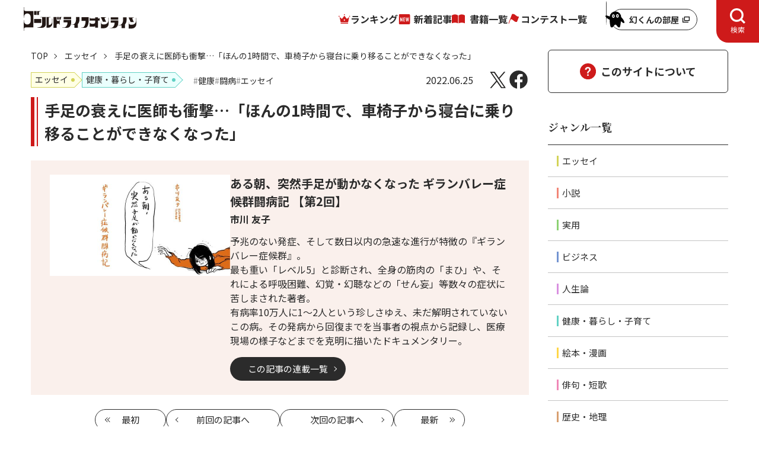

--- FILE ---
content_type: text/html; charset=utf-8
request_url: https://renaissance-media.jp/articles/-/10425
body_size: 11643
content:
<!DOCTYPE html>
<html lang="ja">
<head>
<meta charset="utf-8">
<meta name="viewport" content="width=device-width, initial-scale=1">

<title>手足の衰えに医師も衝撃…「ほんの1時間で、車椅子から寝台に乗り移ることができなくなった」｜ゴールドライフオンライン</title>
<meta name="description" content="※本記事は、市川友子氏の書籍『ある朝、突然手足が動かなくなった ギランバレー症候群闘病記』（幻冬舎ルネッサンス新社）より、一部抜粋・編集したものです。">
<meta name="robots" content="max-image-preview:large">
<meta name="theme-color" content="#fffff">
<meta property="og:locale" content="ja_JP">
<meta property="og:url" content="https://renaissance-media.jp/articles/-/10425">
<meta property="og:type" content="article">
<meta property="og:title" content="手足の衰えに医師も衝撃…「ほんの1時間で、車椅子から寝台に乗り移ることができなくなった」｜ゴールドライフオンライン">
<meta property="og:description" content="※本記事は、市川友子氏の書籍『ある朝、突然手足が動かなくなった ギランバレー症候群闘病記』（幻冬舎ルネッサンス新社）より、一部抜粋・編集したものです。">
<meta property="og:site_name" content="ゴールドライフオンライン">
<meta property="og:image" content="https://renaissance-media.ismcdn.jp/mwimgs/8/b/1200w/img_8b9f49f0fbf2538f51ff415ecbf14d961355059.jpg">
<meta name="twitter:card" content="summary_large_image">
<meta name="twitter:site" content="gentoshaglo">
<meta name="twitter:domain" content="renaissance-media.jp">
<link rel="icon" href="https://renaissance-media.ismcdn.jp/common/glo/images/favicon/favicon.ico?rd=202405081420">
<link rel="apple-touch-icon" href="https://renaissance-media.ismcdn.jp/common/glo/images/favicon/apple-touch-icon.png?rd=202405081420" sizes="180x180">
<link rel="manifest" href="https://renaissance-media.jp/manifest.json?rd=202405081420"><link rel="canonical" href="https://renaissance-media.jp/articles/-/10425">

<link rel="preconnect" href="https://fonts.googleapis.com">
<link rel="preconnect" href="https://fonts.gstatic.com" crossorigin>
<link rel="preload" as="style" href="https://fonts.googleapis.com/css2?family=Noto+Sans+JP:wght@400;700&family=Oswald:wght@500&family=Noto+Serif+JP:wght@700&display=swap">
<link rel="stylesheet" href="https://fonts.googleapis.com/css2?family=Noto+Sans+JP:wght@400;700&family=Oswald:wght@500&family=Noto+Serif+JP:wght@700&display=swap" media="print" onload="this.media='all'; this.onload=null;">


<link rel="stylesheet" href="https://renaissance-media.ismcdn.jp/resources/glo/css/pc/leafs.css?rd=202405081420">
<script src="https://renaissance-media.ismcdn.jp/resources/prod/glo/js/pc/leafs.prod.js?rd=202405081420" defer></script>

<script type="application/ld+json">
[{"@context":"http://schema.org","@type":"BreadcrumbList","itemListElement":[{"@type":"ListItem","position":1,"item":{"@id":"https://renaissance-media.jp","name":"ゴールドライフオンライン トップ"}},{"@type":"ListItem","position":2,"item":{"@id":"https://renaissance-media.jp/list/genre/エッセイ","name":"エッセイ"}},{"@type":"ListItem","position":3,"item":{"@id":"https://renaissance-media.jp/articles/-/10425","name":"手足の衰えに医師も衝撃…「ほんの1時間で、車椅子から寝台に乗り移ることができなくなった」"}}]},{"@context":"http://schema.org","@type":"NewsArticle","mainEntityOfPage":{"@type":"WebPage","@id":"https://renaissance-media.jp/articles/-/10425"},"headline":"手足の衰えに医師も衝撃…「ほんの1時間で、車椅子から寝台に乗り移ることができなくなった」","image":{"@type":"ImageObject","url":"https://renaissance-media.ismcdn.jp/mwimgs/8/b/1200w/img_8b9f49f0fbf2538f51ff415ecbf14d961355059.jpg","width":"1200","height":"675"},"datePublished":"2022-06-25T13:00:00+09:00","dateModified":"2022-06-27T15:28:33+09:00","author":[{"@type":"Person","name":"市川 友子","url":"https://renaissance-media.jp/list/author/62846e04776561d253000000"}],"description":"※本記事は、市川友子氏の書籍『ある朝、突然手足が動かなくなった ギランバレー症候群闘病記』（幻冬舎ルネッサンス新社）より、一部抜粋・編集したものです。","publisher":{"@type":"Organization","name":"ゴールドライフオンライン","logo":{"@type":"ImageObject","url":"https://renaissance-media.ismcdn.jp/common/glo/images/logo.png"}}}]
</script>
<!-- Google Tag Manager -->
<script>(function(w,d,s,l,i){w[l]=w[l]||[];w[l].push({'gtm.start':
new Date().getTime(),event:'gtm.js'});var f=d.getElementsByTagName(s)[0],
j=d.createElement(s),dl=l!='dataLayer'?'&l='+l:'';j.async=true;j.src=
'https://www.googletagmanager.com/gtm.js?id='+i+dl;f.parentNode.insertBefore(j,f);
})(window,document,'script','dataLayer','GTM-P5J8BRK');</script>
<!-- End Google Tag Manager -->
<script async src="https://pagead2.googlesyndication.com/pagead/js/adsbygoogle.js?client=ca-pub-3594808693394612"
crossorigin="anonymous"></script></head>
<body>
<!-- Google Tag Manager (noscript) -->
<noscript><iframe src="https://www.googletagmanager.com/ns.html?id=GTM-P5J8BRK"
height="0" width="0" style="display:none;visibility:hidden"></iframe></noscript>
<!-- End Google Tag Manager (noscript) --><div class="l-wrap">
<header class="g-header js-header-pc">
  <div class="g-header__inner">
    <div class="g-header__logo">
      <a href="/" class="u-link-hover-opacity">
      <img src="/common/glo/images/logo.svg" width="190" height="40" class="" alt="ゴールドライフオンライン" loading="eager">
      </a>
    </div>
    <nav class="g-nav-wrap">
      <ul class="g-nav">
        <li class="g-nav__list"><a href="/list/ranking" class="g-nav__link --ranking">ランキング</a></li>
        <li class="g-nav__list"><a href="/category/glo-articles" class="g-nav__link --latest">新着記事</a></li>
        <li class="g-nav__list"><a href="/ud/books" class="g-nav__link --book">書籍一覧</a></li>
        <li class="g-nav__list"><a href="/category/event" class="g-nav__link --event">コンテスト一覧</a></li>
      </ul>
    </nav>
    <div class="g-header-genkun">
      <a href="/articles/-/15246" target="_blank" class="g-header-genkun__link">
        <img width="32" height="46" alt="" class="g-header-genkun__icon" src="https://renaissance-media.ismcdn.jp/common/glo/images/genkun/header-icon.svg?rd=202404250000" loading="lazy">
        <span class="g-header-genkun__txt">幻くんの部屋</span>
      </a>
    </div>
    <button type="button" class="g-header-search-btn js-header-search-btn-pc" aria-expanded="false" aria-controls="header-search-box" role="tab">
      <span class="g-header-search-btn__txt js-header-search-btn-txt-pc">検索</span>
    </button>
    <div class="g-header-search" id="header-search-box-pc" aria-hidden="true" role="tabpanel">
      <form action="/list/search" method="get" class="m-search">
        <div class="m-search__box">
          <input class="m-search__input" placeholder="検索する" type="text" value="" name="fulltext">
          <button class="m-search__button" type="submit">
            <img width="18" height="18" alt="検索" class="m-search__icon" src="https://renaissance-media.ismcdn.jp/common/glo/images/icon/header-search.svg?rd=202404250000" loading="lazy">
          </button>
        </div>
      </form>
      <span class="m-search-text">探したいキーワード / 著者名 / 書籍名などを入力して検索してください。<br>複数キーワードで調べる場合は、単語ごとにスペースで区切って検索してください。</span>
    </div>
  </div>
</header>  <div class="l-container u-lg-mt-3">
    <div class="l-main">
<nav class="m-breadcrumb">
  <ul class="m-breadcrumb-inner">
    <li class="m-breadcrumb-item">
      <a href="/" class="m-breadcrumb-item__link">TOP</a></li>
    <li class="m-breadcrumb-item">
      <a href="/list/genre/エッセイ" class="m-breadcrumb-item__link">エッセイ</a></li>
    <li class="m-breadcrumb-item">手足の衰えに医師も衝撃…「ほんの1時間で、車椅子から寝台に乗り移ることができなくなった」</li>
  </ul>
</nav>
      <main>
        <article class="article-wrap u-lg-mt-3">
<div class="article-header u-lg-mb-15 u-sm-mb-15">
  <div class="article-info u-lg-mb-3 u-sm-mb-3">
    <div class="u-lg-flex u-lg-mr-auto u-lg-flex-wrap u-sm-flex u-sm-flex-wrap">
<ul class="article-info-genres u-sm-mb-2">
  <li class="article-info-genres__item">
    <a href="/list/genre/エッセイ" class="article-info-genres__link"><span class="c-genre-label --essay --size-M u-lg-mr-3">エッセイ</span></a>
  </li>
  <li class="article-info-genres__item">
    <a href="/list/genre/健康・暮らし・子育て" class="article-info-genres__link"><span class="c-genre-label --life --size-M  u-lg-mr-3">健康・暮らし・子育て</span></a>
  </li>
</ul>
<ul class="article-info-tags u-sm-mb-2">
  <li class="article-info-tags__item">
    <a href="/list/tag/健康" class="article-info-tags__link"><span class="c-tag">健康</span></a>
  </li>
  <li class="article-info-tags__item">
    <a href="/list/tag/闘病" class="article-info-tags__link"><span class="c-tag">闘病</span></a>
  </li>
  <li class="article-info-tags__item">
    <a href="/list/tag/エッセイ" class="article-info-tags__link"><span class="c-tag">エッセイ</span></a>
  </li>
</ul>
    </div>
    <div class="u-lg-flex u-lg-items-center u-lg-ml-auto u-sm-flex u-sm-items-center">
      <time datetime="2022-06-25T13:00:00+09:00" class="u-lg-mr-6">2022.06.25</time>
<ul class="article-sns-share">
  <li><a href="https://twitter.com/intent/tweet?url=https://renaissance-media.jp/articles/-/10425&text=%E6%89%8B%E8%B6%B3%E3%81%AE%E8%A1%B0%E3%81%88%E3%81%AB%E5%8C%BB%E5%B8%AB%E3%82%82%E8%A1%9D%E6%92%83%E2%80%A6%E3%80%8C%E3%81%BB%E3%82%93%E3%81%AE1%E6%99%82%E9%96%93%E3%81%A7%E3%80%81%E8%BB%8A%E6%A4%85%E5%AD%90%E3%81%8B%E3%82%89%E5%AF%9D%E5%8F%B0%E3%81%AB%E4%B9%97%E3%82%8A%E7%A7%BB%E3%82%8B%E3%81%93%E3%81%A8%E3%81%8C%E3%81%A7%E3%81%8D%E3%81%AA%E3%81%8F%E3%81%AA%E3%81%A3%E3%81%9F%E3%80%8D" target="_blank" class="article-sns-share__item --x" aria-label="X"></a></li>
  <li><a href="https://www.facebook.com/sharer.php?src=bm&u=https://renaissance-media.jp/articles/-/10425&t=%E6%89%8B%E8%B6%B3%E3%81%AE%E8%A1%B0%E3%81%88%E3%81%AB%E5%8C%BB%E5%B8%AB%E3%82%82%E8%A1%9D%E6%92%83%E2%80%A6%E3%80%8C%E3%81%BB%E3%82%93%E3%81%AE1%E6%99%82%E9%96%93%E3%81%A7%E3%80%81%E8%BB%8A%E6%A4%85%E5%AD%90%E3%81%8B%E3%82%89%E5%AF%9D%E5%8F%B0%E3%81%AB%E4%B9%97%E3%82%8A%E7%A7%BB%E3%82%8B%E3%81%93%E3%81%A8%E3%81%8C%E3%81%A7%E3%81%8D%E3%81%AA%E3%81%8F%E3%81%AA%E3%81%A3%E3%81%9F%E3%80%8D" target="_blank" class="article-sns-share__item --facebook" aria-label="Facebook"></a></li>
</ul>    </div>
  </div>

  <h1 class="article-header__ttl u-lg-mb-6 u-sm-mb-4">手足の衰えに医師も衝撃…「ほんの1時間で、車椅子から寝台に乗り移ることができなくなった」</h1>

  <div class="article-category">
<div class="article-category-info">
  <figure class="article-category-info__figure">
    <img src="https://renaissance-media.ismcdn.jp/mwimgs/4/f/1280w/img_4f7c2cfc6c6b3c6dc2cfded299d7dffd66324.jpg" srcset="https://renaissance-media.ismcdn.jp/mwimgs/4/f/640w/img_4f7c2cfc6c6b3c6dc2cfded299d7dffd66324.jpg 640w, https://renaissance-media.ismcdn.jp/mwimgs/4/f/608w/img_4f7c2cfc6c6b3c6dc2cfded299d7dffd66324.jpg 980w, https://renaissance-media.ismcdn.jp/mwimgs/4/f/608w/img_4f7c2cfc6c6b3c6dc2cfded299d7dffd66324.jpg 1280w" width="304" height="171" class="article-category-info__img" alt="" loading="eager">
  </figure>
  <div class="article-category-info__box u-sm-pt-2 u-sm-pl-5 u-sm-pr-5 u-sm-pb-7">
    <div class="article-category-info__ttl">
      ある朝、突然手足が動かなくなった ギランバレー症候群闘病記
      【第2回】
    </div>
    <div class="article-category-info__subtitle"></div>

    <div class="article-category-info__author">
      
      市川 友子
     </div>

    <div class="article-category-info__content"><p>予兆のない発症、そして数日以内の急速な進行が特徴の『ギランバレー症候群』。</p>

<p>最も重い「レベル5」と診断され、全身の筋肉の「まひ」や、それによる呼吸困難、幻覚・幻聴などの「せん妄」等数々の症状に苦しまされた著者。</p>

<p>有病率10万人に1～2人という珍しさゆえ、未だ解明されていないこの病。その発病から回復までを当事者の視点から記録し、医療現場の様子などまでを克明に描いたドキュメンタリー。</p>
</div>
    <div class="u-lg-flex">
      <a href="/category/gr534" class="c-btn --link-black">この記事の連載一覧</a>
    </div>
  </div>
</div><div class="article-category-pagination">
  <span class="article-category-pagination__item --first">
    <a href="/articles/-/10313" class="article-category-pagination__btn --first"><span class="u-sm-hidden-text">最初</span></a>
  </span>

  <span class="article-category-pagination__item --prev">
    <a href="/articles/-/10313" class="article-category-pagination__btn --prev">前回<span class="u-sm-hidden-text">の記事へ</span></a>
  </span>

  <span class="article-category-pagination__item --next">
    <a href="/articles/-/10711" class="article-category-pagination__btn --next">次回<span class="u-sm-hidden-text">の記事へ</span></a>
  </span>

  <span class="article-category-pagination__item --latest">
    <a href="/articles/-/12184" class="article-category-pagination__btn --latest"><span class="u-sm-hidden-text">最新</span></a>
  </span>
</div>  </div>

  <figure class="article-header__figure u-lg-mb-6 u-sm-mb-6">
    <img src="https://renaissance-media.ismcdn.jp/mwimgs/8/b/1280w/img_8b9f49f0fbf2538f51ff415ecbf14d961355059.jpg" srcset="https://renaissance-media.ismcdn.jp/mwimgs/8/b/640w/img_8b9f49f0fbf2538f51ff415ecbf14d961355059.jpg 640w, https://renaissance-media.ismcdn.jp/mwimgs/8/b/1680w/img_8b9f49f0fbf2538f51ff415ecbf14d961355059.jpg 980w, https://renaissance-media.ismcdn.jp/mwimgs/8/b/1680w/img_8b9f49f0fbf2538f51ff415ecbf14d961355059.jpg 1280w" width="840" height="475" class="article-header__img" alt="" loading="eager">
  </figure>

  <div class="article-header-summary u-lg-mb-8 u-sm-mb-8">
    <div class="article-header-summary__inner">
      ※本記事は、市川友子氏の書籍『ある朝、突然手足が動かなくなった ギランバレー症候群闘病記』（幻冬舎ルネッサンス新社）より、一部抜粋・編集したものです。
    </div>
  </div>
</div>
<div class="article-body u-lg-mb-11 u-sm-mb-11">
<p align="center"><a href="https://renaissance-media.jp/articles/-/10313" target="_blank"><strong><span style="color:#0000CD;">【前回の記事を読む】ある朝突然、首から下が動かない…健康だった主婦に一体何が</span></strong></a></p>

<h2>第一章　急激な進行　首から下が動かない</h2>

<p>整形外科では腱反射のテストをする、俗に言う脚気の検査だ。膝をトンカチのようなもので叩くと、意識していなくても足がピンッとはね上がる、はずだった。ところが私の足はピクッとも動かないではないか、これはショックだった。診察台にあおむけになった私の膝から下を、医師が裁縫用のルレットのようなギザギザの知覚計で何回も往復する。</p>

<p>「痛いですか？」</p>

<p>正直すごく痛かったが、痛いという感覚が残っていることにほっとしてもいた。</p>

<p>朝から何も食べていないから、夫が売店でおにぎりとペットボトルのお茶を買ってきてくれ、休憩室で食べた。何とかおにぎりを袋から取り出すことはできたが、ペットボトルの蓋が開けられなくなっていて夫に開けてもらった。</p>

<p>「神経内科の診察を受けてください」</p>

<p>慌ただしく看護師さんが呼びに来た。この病院には神経内科医は常駐していない。週に1日だけの診察だ。たまたまその日に外来担当日が当たったなんて、何という偶然だろう。この偶然が私の回復につながるとは、その時は予想していなかった。整形外科とまったく同じ検査をして待合室に座っていたら、看護師さんが急ぎ足で近づいてきた。</p>

<p>「ご紹介の大学病院に今すぐ行ってください。ギランバレーの対応は当病院ではできませんから」</p>

<p>有無を言わせぬ感じだった。慌てて会計を済ませ、車椅子で玄関に向かう私たちの背中に、看護師さんの声が追ってくる。</p>

<p>「家に寄らずに、まっすぐ行ってください」</p>

<p>その声の緊迫感が、私の病気が軽くはないと告げていた。</p>

<p>病院に着いたのが30分後、玄関の外に屈強な男性が待っていて、彼に抱えられて車椅子に乗り移った。夕方の5時を過ぎて、緊急外来の診察室に入った。簡単な問診。</p>

<p>「最近生の鶏肉とか、レバーを食べましたか？」</p>

<p>「下痢はしませんでしたか？」</p>

<p>「予防接種はしましたか？」</p>

<p>「ここのところで、気になる体調の変化はありましたか？」</p>

<p>私には何一つとして、思い当たることはなかった。いや強いて言えば、疲れやすいとは思っていた。それは63歳という年齢を考えると普通といえば普通だと思う。</p>

<p>腱反射のテストで、足が無反応なのを再度確認した。</p>

<p>「診察台に寝てください」</p>

<p>手を寝台に置いた途端、私は医師の椅子と寝台の隙間に倒れ込んだ。前の病院では、自力で寝台に移れていたのに、1時間もたたないうちに私の腕はゴムのように手応えがなくなってしまった。当の本人も慌てたが、先生はさらに驚いていた。</p>

<p>「すみません。そこまでいっているとは思わなくて」</p>


</div>
<div class="article-footer u-lg-mb-16">

  <div class="article-btn-nextpage u-lg-mb-10 u-sm-mb-8">
    <a href="?page=2" class="article-btn-nextpage__link">
      <span class="article-btn-nextpage__ttl">次ページ</span>
      <div class="article-btn-nextpage__txt">すぐに医師と看護師さんが寝台に私を寝か…</div>
    </a>
  </div>


  <div class="u-lg-mb-10 u-sm-mb-8">
    <div class="m-pager"><ol class="m-pager-list"><li class="m-pager-item"><span class="m-pager-item__current">1</span></li><li class="m-pager-item"><a href="?page=2" class="m-pager-item__number">2</a></li></ol></div>
  </div>
  
<div class="article-reaction u-lg-mb-10 js-article-reaction-btns">
  <div class="article-reaction-ttl">
    <span class="article-reaction-ttl__balloon js-reaction-txt">この記事はどうでしたか？</span>
  </div>
  <form>
    <input type="hidden" name="vote[article_id]" class="js-vote-id" value="10425">
    <input type="hidden" name="vote[article_title]" class="js-vote-title" value="手足の衰えに医師も衝撃…「ほんの1時間で、車椅子から寝台に乗り移ることができなくなった」">
    <ul class="u-lg-flex u-lg-justify-center u-lg-gap u-sm-flex u-sm-justify-center u-sm-gap">
      <li>
        <button name="vote[button1]" class="article-reaction-btn js-reaction-btn" data-reaction-code="1" type="button">
          <span class="article-reaction-btn__txt --be-moved">感動した</span>
          <div class="u-lg-flex u-lg-items-center u-sm-flex u-sm-items-center">
            <div class="article-reaction-btn__img --be-moved"></div>
            <span class="article-reaction-btn__count js-reaction-count">0</span>
          </div>
        </button>
      </li>
      <li>
        <button name="vote[button2]" class="article-reaction-btn js-reaction-btn" data-reaction-code="2" type="button">
          <span class="article-reaction-btn__txt">面白い</span>
          <div class="u-lg-flex u-lg-items-center u-sm-flex u-sm-items-center">
            <div class="article-reaction-btn__img --interesting"></div>
            <span class="article-reaction-btn__count js-reaction-count">0</span>
          </div>
        </button>
      </li>
      <li>
        <button name="vote[button3]" class="article-reaction-btn js-reaction-btn" data-reaction-code="3" type="button">
          <span class="article-reaction-btn__txt">なるほど</span>
          <div class="u-lg-flex u-lg-items-center u-sm-flex u-sm-items-center">
            <div class="article-reaction-btn__img --i-see"></div>
            <span class="article-reaction-btn__count js-reaction-count">0</span>
          </div>
        </button>
      </li>
    </ul>
  </form>
</div>

  <div class="article-info u-lg-mb-3 u-sm-mb-6">
    <div class="u-lg-flex u-lg-mr-auto u-lg-flex-wrap u-sm-flex u-sm-flex-wrap">
<ul class="article-info-genres u-sm-mb-2">
  <li class="article-info-genres__item">
    <a href="/list/genre/エッセイ" class="article-info-genres__link"><span class="c-genre-label --essay --size-M u-lg-mr-3">エッセイ</span></a>
  </li>
  <li class="article-info-genres__item">
    <a href="/list/genre/健康・暮らし・子育て" class="article-info-genres__link"><span class="c-genre-label --life --size-M  u-lg-mr-3">健康・暮らし・子育て</span></a>
  </li>
</ul>
<ul class="article-info-tags u-sm-mb-2">
  <li class="article-info-tags__item">
    <a href="/list/tag/健康" class="article-info-tags__link"><span class="c-tag">健康</span></a>
  </li>
  <li class="article-info-tags__item">
    <a href="/list/tag/闘病" class="article-info-tags__link"><span class="c-tag">闘病</span></a>
  </li>
  <li class="article-info-tags__item">
    <a href="/list/tag/エッセイ" class="article-info-tags__link"><span class="c-tag">エッセイ</span></a>
  </li>
</ul>
    </div>
    <div class="u-sm-flex u-lg-ml-auto">
<ul class="article-sns-share">
  <li><a href="https://twitter.com/intent/tweet?url=https://renaissance-media.jp/articles/-/10425&text=%E6%89%8B%E8%B6%B3%E3%81%AE%E8%A1%B0%E3%81%88%E3%81%AB%E5%8C%BB%E5%B8%AB%E3%82%82%E8%A1%9D%E6%92%83%E2%80%A6%E3%80%8C%E3%81%BB%E3%82%93%E3%81%AE1%E6%99%82%E9%96%93%E3%81%A7%E3%80%81%E8%BB%8A%E6%A4%85%E5%AD%90%E3%81%8B%E3%82%89%E5%AF%9D%E5%8F%B0%E3%81%AB%E4%B9%97%E3%82%8A%E7%A7%BB%E3%82%8B%E3%81%93%E3%81%A8%E3%81%8C%E3%81%A7%E3%81%8D%E3%81%AA%E3%81%8F%E3%81%AA%E3%81%A3%E3%81%9F%E3%80%8D" target="_blank" class="article-sns-share__item --x" aria-label="X"></a></li>
  <li><a href="https://www.facebook.com/sharer.php?src=bm&u=https://renaissance-media.jp/articles/-/10425&t=%E6%89%8B%E8%B6%B3%E3%81%AE%E8%A1%B0%E3%81%88%E3%81%AB%E5%8C%BB%E5%B8%AB%E3%82%82%E8%A1%9D%E6%92%83%E2%80%A6%E3%80%8C%E3%81%BB%E3%82%93%E3%81%AE1%E6%99%82%E9%96%93%E3%81%A7%E3%80%81%E8%BB%8A%E6%A4%85%E5%AD%90%E3%81%8B%E3%82%89%E5%AF%9D%E5%8F%B0%E3%81%AB%E4%B9%97%E3%82%8A%E7%A7%BB%E3%82%8B%E3%81%93%E3%81%A8%E3%81%8C%E3%81%A7%E3%81%8D%E3%81%AA%E3%81%8F%E3%81%AA%E3%81%A3%E3%81%9F%E3%80%8D" target="_blank" class="article-sns-share__item --facebook" aria-label="Facebook"></a></li>
</ul>    </div>
  </div>

  <div class="u-lg-flex u-lg-justify-center u-sm-mb-1">
    <a href="/category/gr534" class="c-btn --link-black">この記事の連載一覧</a>
  </div>

<div class="article-category-pagination">
  <span class="article-category-pagination__item --first">
    <a href="/articles/-/10313" class="article-category-pagination__btn --first"><span class="u-sm-hidden-text">最初</span></a>
  </span>

  <span class="article-category-pagination__item --prev">
    <a href="/articles/-/10313" class="article-category-pagination__btn --prev">前回<span class="u-sm-hidden-text">の記事へ</span></a>
  </span>

  <span class="article-category-pagination__item --next">
    <a href="/articles/-/10711" class="article-category-pagination__btn --next">次回<span class="u-sm-hidden-text">の記事へ</span></a>
  </span>

  <span class="article-category-pagination__item --latest">
    <a href="/articles/-/12184" class="article-category-pagination__btn --latest"><span class="u-sm-hidden-text">最新</span></a>
  </span>
</div>
</div>        </article>
      </main>
<section class="article-author-detail u-lg-mb-20 u-sm-mb-20">
  <h2 class="c-heading-section u-lg-mb-6 u-sm-mb-4">著者詳細</h2>
  <div class="m-author-info u-lg-mb-18 u-sm-mb-16">
    <figure class="m-author-info__figure">
      <img src="https://renaissance-media.ismcdn.jp/mwimgs/1/9/1280w/img_1941ebfe015ccb1fe287aff7a6707e5d5967894.jpg" srcset="https://renaissance-media.ismcdn.jp/mwimgs/1/9/640w/img_1941ebfe015ccb1fe287aff7a6707e5d5967894.jpg 640w, https://renaissance-media.ismcdn.jp/mwimgs/1/9/386w/img_1941ebfe015ccb1fe287aff7a6707e5d5967894.jpg 980w, https://renaissance-media.ismcdn.jp/mwimgs/1/9/386w/img_1941ebfe015ccb1fe287aff7a6707e5d5967894.jpg 1280w" width="193" height="238" class="m-author-info__img" alt="" loading="lazy">
    </figure>
    <div class="">
      <div class="u-fs-XL u-fw-bold u-lg-mb-3">市川 友子</div>
      <div class="u-sm-clear-both">
        <div class="m-author-info__content u-lg-mb-6 u-sm-mb-6">1955年東京生まれ。<br>

旅行と読書とエッセイ執筆が趣味の専業主婦。<br>

2018年12月ギランバレー症候群発症。</div>
        <div class="u-sm-flex u-sm-justify-center">
          <a href="/list/author/62846e04776561d253000000" class="c-btn --link">著者ページへ</a>
        </div>
      </div>
    </div>
  </div>

  <h2 class="c-heading-section u-lg-mb-6 u-sm-mb-4">この著者の書籍</h2>
  <ul class="u-lg-mb-18 u-sm-mb-16">
    <li class="m-book-info__item u-lg-flex u-lg-gap">
      <figure class="m-book-info__figure --book">
         <img src="https://renaissance-media.ismcdn.jp/mwimgs/0/a/1280w/img_0ac83ec3849be8f3d29304355150fc4923373.jpg" srcset="https://renaissance-media.ismcdn.jp/mwimgs/0/a/640w/img_0ac83ec3849be8f3d29304355150fc4923373.jpg 640w, https://renaissance-media.ismcdn.jp/mwimgs/0/a/366w/img_0ac83ec3849be8f3d29304355150fc4923373.jpg 980w, https://renaissance-media.ismcdn.jp/mwimgs/0/a/366w/img_0ac83ec3849be8f3d29304355150fc4923373.jpg 1280w" width="183" height="269" class="m-book-info__img --book" alt="" loading="lazy">
      </figure>
      <div class="u-lg-flex-auto">
        <div class="u-fs-XL u-fw-bold u-lg-mb-1 u-sm-mb-1">ある朝、突然手足が動かなくなった ギランバレー症候群闘病記</div>
        <div class="u-lg-mb-2 u-sm-mb-2">市川 友子</div>
        <div class="u-fs-XXS u-lg-mb-4">出版社名：幻冬舎メディアコンサルティング</div>
        <div class="u-sm-clear-both u-sm-mt-8">
          <ul class="m-book-links u-lg-mb-5 u-sm-mb-4">
            <li class="m-book-links__item">
              <a href="https://amzn.to/3G3c7pO" class="m-book-links__link" target="_blank">
                <img width="170" height="42" alt="Amazon" class="m-book-links__img" src="https://renaissance-media.ismcdn.jp/common/images/books/amazon.png?rd=202404250000" loading="lazy">
              </a>
            </li>
            <li class="m-book-links__item">
              <a href="https://hb.afl.rakuten.co.jp/ichiba/26d2ccc0.c718c96e.26d2ccc1.bfcfcff6/?pc=https%3A%2F%2Fitem.rakuten.co.jp%2Frakutenkobo-ebooks%2F2fec80c15d373eef972473592746f498%2F&link_type=text&ut=eyJwYWdlIjoiaXRlbSIsInR5cGUiOiJ0ZXh0Iiwic2l6ZSI6IjI0MHgyNDAiLCJuYW0iOjEsIm5hbXAiOiJyaWdodCIsImNvbSI6MSwiY29tcCI6ImRvd24iLCJwcmljZSI6MCwiYm9yIjoxLCJjb2wiOjEsImJidG4iOjEsInByb2QiOjAsImFtcCI6ZmFsc2V9" class="m-book-links__link" target="_blank">
                <img width="170" height="42" alt="楽天ブックス" class="m-book-links__img" src="https://renaissance-media.ismcdn.jp/common/images/books/rakuten.png?rd=202404250000" loading="lazy">
              </a>
            </li>
            <li class="m-book-links__item">
              <a href="https://www.gentosha-book.com/products/%e3%82%ae%e3%83%a9%e3%83%b3%e3%83%90%e3%83%ac%e3%83%bc%e7%97%87%e5%80%99%e7%be%a4%e9%97%98%e7%97%85%e8%a8%98/" class="m-book-links__link" target="_blank">
                <img width="170" height="42" alt="幻冬舎ルネッサンス新社" class="m-book-links__img" src="https://renaissance-media.ismcdn.jp/common/images/books/renaissance.png?rd=202404250000" loading="lazy">
              </a>
            </li>
          </ul>
          <div class="m-book-info__content u-lg-mb-6 u-sm-mb-6">予兆のない発症、そして数日以内の急速な進行が特徴の『ギランバレー症候群』。<br>

最も重い「レベル5」と診断され、全身の筋肉の「まひ」や、それによる呼吸困難、幻覚・幻聴などの「せん妄」等数々の症状に苦しまされた著者。<br>

有病率10万人に1～2人という珍しさゆえ、未だ解明されていないこの病。その発病から回復までを当事者の視点から記録し、医療現場の様子などまでを克明に描いたドキュメンタリー。</div>
          <div class="u-sm-flex u-sm-justify-center">
            <a href="/ud/books/62846ef777656139e7000000" class="c-btn --link">書籍ページへ</a>
          </div>
        </div>
      </div>
    </li>
  </ul>
  <h2 class="c-heading-section u-lg-mb-6 u-sm-mb-4">この著者の記事</h2>
  <div class="u-lg-mb-18 u-sm-mb-16">
  <ol class="m-article u-lg-mb-6 u-sm-mb-6">
    <li class="m-article-item --icon-wrap">
      <a href="/articles/-/19488" class="m-article__link">
        <div class="m-article-item__box --grid-col-12">
          <div class="m-article-column">
            <div class="m-article-column__label u-lg-mr-1 u-sm-mr-1"><span class="c-genre-label --essay">エッセイ</span></div>
            <div class="m-article-column__box">
            <div class="m-article-column__ttl">『ある朝、突然手足が動かなくなった［人気連載ピックアップ］』</div>
            <div class="m-article-column__numbering">【第5回】</div>
            </div>
          </div>
          <div class="m-article__img --icon-wrap u-lg-mr-6 u-sm-mb-3">
            <figure class="m-articles-figure-wrap --col-width-4">
            <img src="https://renaissance-media.ismcdn.jp/mwimgs/e/1/1280w/img_e13e87e5ac1b19f91ab2e0dffaa69b822233930.png" srcset="https://renaissance-media.ismcdn.jp/mwimgs/e/1/640w/img_e13e87e5ac1b19f91ab2e0dffaa69b822233930.png 640w, https://renaissance-media.ismcdn.jp/mwimgs/e/1/528w/img_e13e87e5ac1b19f91ab2e0dffaa69b822233930.png 980w, https://renaissance-media.ismcdn.jp/mwimgs/e/1/528w/img_e13e87e5ac1b19f91ab2e0dffaa69b822233930.png 1280w" width="264" height="150" class="m-articles-figure" alt="" loading="lazy">
            </figure>
          </div>
          <h3 class="m-article__ttl u-lg-mb-1 u-sm-mb-1 u-sm-ml-3">「手足は動かないかもしれないけど、ギランバレー症候群の患者はほとんどの人が生き延びている」娘がかけてくれた力強い言葉にも…</h3>
          <time datetime="2025-04-30T20:00:00+09:00" class="m-article__publish u-sm-ml-3">2025.04.30</time>
        </div>
      </a>
    </li>
    <li class="m-article-item --icon-wrap">
      <a href="/articles/-/19485" class="m-article__link">
        <div class="m-article-item__box --grid-col-12">
          <div class="m-article-column">
            <div class="m-article-column__label u-lg-mr-1 u-sm-mr-1"><span class="c-genre-label --essay">エッセイ</span></div>
            <div class="m-article-column__box">
            <div class="m-article-column__ttl">『ある朝、突然手足が動かなくなった［人気連載ピックアップ］』</div>
            <div class="m-article-column__numbering">【第4回】</div>
            </div>
          </div>
          <div class="m-article__img --icon-wrap u-lg-mr-6 u-sm-mb-3">
            <figure class="m-articles-figure-wrap --col-width-4">
            <img src="https://renaissance-media.ismcdn.jp/mwimgs/d/e/1280w/img_de6064406537dc74674421a0cf4bfe4d2445451.png" srcset="https://renaissance-media.ismcdn.jp/mwimgs/d/e/640w/img_de6064406537dc74674421a0cf4bfe4d2445451.png 640w, https://renaissance-media.ismcdn.jp/mwimgs/d/e/528w/img_de6064406537dc74674421a0cf4bfe4d2445451.png 980w, https://renaissance-media.ismcdn.jp/mwimgs/d/e/528w/img_de6064406537dc74674421a0cf4bfe4d2445451.png 1280w" width="264" height="150" class="m-articles-figure" alt="" loading="lazy">
            </figure>
          </div>
          <h3 class="m-article__ttl u-lg-mb-1 u-sm-mb-1 u-sm-ml-3">痛みから解放されたい、喉を切開して直接チューブを入れてほしいとまで思っていた。そして声も出せなくなり、その辛さは想像を超えた</h3>
          <time datetime="2025-04-29T20:00:00+09:00" class="m-article__publish u-sm-ml-3">2025.04.29</time>
        </div>
      </a>
    </li>
    <li class="m-article-item --icon-wrap">
      <a href="/articles/-/19483" class="m-article__link">
        <div class="m-article-item__box --grid-col-12">
          <div class="m-article-column">
            <div class="m-article-column__label u-lg-mr-1 u-sm-mr-1"><span class="c-genre-label --essay">エッセイ</span></div>
            <div class="m-article-column__box">
            <div class="m-article-column__ttl">『ある朝、突然手足が動かなくなった［人気連載ピックアップ］』</div>
            <div class="m-article-column__numbering">【第3回】</div>
            </div>
          </div>
          <div class="m-article__img --icon-wrap u-lg-mr-6 u-sm-mb-3">
            <figure class="m-articles-figure-wrap --col-width-4">
            <img src="https://renaissance-media.ismcdn.jp/mwimgs/7/f/1280w/img_7f102e75eea8e21d09a6bcf0e1193eab2638214.png" srcset="https://renaissance-media.ismcdn.jp/mwimgs/7/f/640w/img_7f102e75eea8e21d09a6bcf0e1193eab2638214.png 640w, https://renaissance-media.ismcdn.jp/mwimgs/7/f/528w/img_7f102e75eea8e21d09a6bcf0e1193eab2638214.png 980w, https://renaissance-media.ismcdn.jp/mwimgs/7/f/528w/img_7f102e75eea8e21d09a6bcf0e1193eab2638214.png 1280w" width="264" height="150" class="m-articles-figure" alt="" loading="lazy">
            </figure>
          </div>
          <h3 class="m-article__ttl u-lg-mb-1 u-sm-mb-1 u-sm-ml-3">足から始まり、喉の筋肉も動かなくなり、しだいに呼吸困難になっていった。そして、たった1日半で動かせるのは首のみになった…</h3>
          <time datetime="2025-04-28T20:00:00+09:00" class="m-article__publish u-sm-ml-3">2025.04.28</time>
        </div>
      </a>
    </li>
  </ol>
  <div class="u-lg-flex u-lg-justify-center u-sm-flex u-sm-justify-center u-lg-mt-6">
    <a href="/list/author/62846e04776561d253000000" class="c-btn --link">もっと見る</a>
  </div>
  </div>
</section>
      <div class="u-lg-flex u-lg-gap u-lg-mb-16">
        <section class="u-lg-col-6">
<h2 class="c-heading-icon --like u-lg-mb-6 u-sm-mb-6">編集部イチオシ記事</h2>
<article class="m-article u-sm-mb-14">
  <a href="/articles/-/23336" class="m-article__link">
    <div class="m-article-column">
      <div class="m-article-column__label"><span class="c-genre-label --essay">エッセイ</span></div>
      <div class="m-article-column__box">
        <div class="m-article-column__ttl">『妻の笑顔』</div>
        <div class="m-article-column__numbering">【第4回】</div>
        <div class="m-article-column__author">新保 昭</div>
      </div>
    </div>
    <div class="u-lg-flex u-lg-gap u-lg-mb-4 u-sm-flex u-sm-gap u-sm-mb-3">
      <figure class="m-articles-figure-wrap --col-width-3">
        <img src="https://renaissance-media.ismcdn.jp/mwimgs/4/b/1280w/img_4b78618a4d93653a8d77c0cd809b9ead1689629.png" srcset="https://renaissance-media.ismcdn.jp/mwimgs/4/b/640w/img_4b78618a4d93653a8d77c0cd809b9ead1689629.png 640w, https://renaissance-media.ismcdn.jp/mwimgs/4/b/384w/img_4b78618a4d93653a8d77c0cd809b9ead1689629.png 980w, https://renaissance-media.ismcdn.jp/mwimgs/4/b/384w/img_4b78618a4d93653a8d77c0cd809b9ead1689629.png 1280w" width="192" height="109" class="m-articles-figure" alt="" loading="lazy">
      </figure>
      <h3 class="m-article__ttl">ステージ4の大腸がんで寝たきり状態になってしまった妻。会話は無く、苦痛のせいか時々本能剥き出しのような表情をするように…</h3>
    </div>
    <div class="m-article-body">
      <div class="u-fs-XS u-lg-line-clamp-4 u-sm-line-clamp-3">【前回の記事を読む】妻が寝たきりになった。治療のため病院を転々としていた時、“一言だけ”言葉を絞り出してくれたが…上手く答えられなかった。今看護師さんに頼んで血圧を測って貰った。上91下54で安定している。基本、定期的には測らない。今日の昼から部屋が1007号室に変わった。1日16500円、高い部屋代取って出て行かせる算段か。早く受け入れてくれる病院を探さないと又お金が飛ぶ様に消えて行く。お金が…</div>
    </div>
    </a>
</article>
        </section>
        <section class="u-lg-col-6">
<h2 class="c-heading-icon --book u-lg-mb-6 u-sm-mb-6">人気小説連載記事</h2>
<article class="m-article u-sm-mb-14">
  <a href="/articles/-/23545" class="m-article__link">
    <div class="m-article-column">
      <div class="m-article-column__label"><span class="c-genre-label --novel">小説</span></div>
      <div class="m-article-column__box">
        <div class="m-article-column__ttl">『ヒミツのレクイエム』</div>
        <div class="m-article-column__numbering">【第4回】</div>
        <div class="m-article-column__author">氷満 圭一郎</div>
      </div>
    </div>
    <div class="u-lg-flex u-lg-gap u-lg-mb-4 u-sm-flex u-sm-gap u-sm-mb-4">
      <figure class="m-articles-figure-wrap --col-width-3">
        <img src="https://renaissance-media.ismcdn.jp/mwimgs/d/5/1280w/img_d5a6cf734e196e1cc1f76eb32f2817ab154340.jpg" srcset="https://renaissance-media.ismcdn.jp/mwimgs/d/5/640w/img_d5a6cf734e196e1cc1f76eb32f2817ab154340.jpg 640w, https://renaissance-media.ismcdn.jp/mwimgs/d/5/384w/img_d5a6cf734e196e1cc1f76eb32f2817ab154340.jpg 980w, https://renaissance-media.ismcdn.jp/mwimgs/d/5/384w/img_d5a6cf734e196e1cc1f76eb32f2817ab154340.jpg 1280w" width="192" height="109" class="m-articles-figure" alt="" loading="lazy">
      </figure>
      <h3 class="m-article__ttl">人には言えない過去を甦らせたのは、かつての日記。暗くてぶざまでみじめな青春の日々をもう一度体験するチャレンジとは</h3>
    </div>
    <div class="m-article-body">
      <div class="u-fs-XS u-lg-line-clamp-4 u-sm-line-clamp-3">【前回の記事を読む】妻子もいるし、住宅ローンも残っているのに実家に帰って小説を書く!? そこまでしなければならない秘密の理由とは1 七月三十日挑戦前夜私には、人に言えない過去がある。会社の元同期たちにも、妻にさえ、それを話したことはない。私を知る者は皆、私のことを元からそういう人間、つまりどこにでもいる普通の社会人だと思っているだろう。私自身いつしか過去のことを忘れかけ、何食わぬ平凡人面してずっ…</div>
    </div>
    </a>
</article>        </section>
      </div>
    </div>
    <div class="l-sub">
<div class=" u-lg-mb-11 u-sm-mb-8">
  <a href="/list/about" class="c-btn --about">このサイトについて</a>
</div><div class="m-sub-genre-list u-lg-mb-11">
  <h2 class="c-heading-sub">ジャンル一覧</h2>
  <ul class="m-sub-genre-list__list">
    <li class="m-sub-genre-list__item"><a href="/list/genre/エッセイ" class="m-sub-genre-list__link --essay">エッセイ</a></li>
    <li class="m-sub-genre-list__item"><a href="/list/genre/小説" class="m-sub-genre-list__link --novel">小説</a></li>
    <li class="m-sub-genre-list__item"><a href="/list/genre/実用" class="m-sub-genre-list__link --practical">実用</a></li>
    <li class="m-sub-genre-list__item"><a href="/list/genre/ビジネス" class="m-sub-genre-list__link --business">ビジネス</a></li>
    <li class="m-sub-genre-list__item"><a href="/list/genre/人生論" class="m-sub-genre-list__link --viewoflife">人生論</a></li>
    <li class="m-sub-genre-list__item"><a href="/list/genre/健康・暮らし・子育て" class="m-sub-genre-list__link --life">健康・暮らし・子育て</a></li>
    <li class="m-sub-genre-list__item"><a href="/list/genre/絵本・漫画" class="m-sub-genre-list__link --book">絵本・漫画</a></li>
    <li class="m-sub-genre-list__item"><a href="/list/genre/俳句・短歌" class="m-sub-genre-list__link --haiku">俳句・短歌</a></li>
    <li class="m-sub-genre-list__item"><a href="/list/genre/歴史・地理" class="m-sub-genre-list__link --history">歴史・地理</a></li>
    <li class="m-sub-genre-list__item"><a href="/list/genre/評論" class="m-sub-genre-list__link --criticism">評論</a></li>
  </ul>
</div><div class="m-sub-pickup-word u-lg-mb-12">
  <h2 class="c-heading-sub">注目ワード</h2>
  <ul class="m-sub-pickup-word__list">
    <li class="m-sub-pickup-word__item"><a href="/list/tag/エンタメ" class="c-tag">エンタメ</a></li>
    <li class="m-sub-pickup-word__item"><a href="/list/tag/ミステリー" class="c-tag">ミステリー</a></li>
    <li class="m-sub-pickup-word__item"><a href="/list/tag/コンテスト大賞作品" class="c-tag">コンテスト大賞作品</a></li>
    <li class="m-sub-pickup-word__item"><a href="/list/tag/短編集" class="c-tag">短編集</a></li>
    <li class="m-sub-pickup-word__item"><a href="/list/tag/仕事" class="c-tag">仕事</a></li>
    <li class="m-sub-pickup-word__item"><a href="/list/tag/純愛" class="c-tag">純愛</a></li>
    <li class="m-sub-pickup-word__item"><a href="/list/tag/介護" class="c-tag">介護</a></li>
    <li class="m-sub-pickup-word__item"><a href="/list/tag/家族" class="c-tag">家族</a></li>
    <li class="m-sub-pickup-word__item"><a href="/list/tag/絵本" class="c-tag">絵本</a></li>
    <li class="m-sub-pickup-word__item"><a href="/list/tag/お金" class="c-tag">お金</a></li>
    <li class="m-sub-pickup-word__item"><a href="/list/tag/恋愛" class="c-tag">恋愛</a></li>
    <li class="m-sub-pickup-word__item"><a href="/list/tag/動物" class="c-tag">動物</a></li>
    <li class="m-sub-pickup-word__item"><a href="/list/tag/歴史" class="c-tag">歴史</a></li>
    <li class="m-sub-pickup-word__item"><a href="/list/tag/毒親" class="c-tag">毒親</a></li>
    <li class="m-sub-pickup-word__item"><a href="/list/tag/猫" class="c-tag">猫</a></li>
    <li class="m-sub-pickup-word__item"><a href="/list/tag/ファンタジー" class="c-tag">ファンタジー</a></li>
    <li class="m-sub-pickup-word__item"><a href="/list/tag/学園" class="c-tag">学園</a></li>
    <li class="m-sub-pickup-word__item"><a href="/list/tag/結婚" class="c-tag">結婚</a></li>
    <li class="m-sub-pickup-word__item"><a href="/list/tag/旅行記" class="c-tag">旅行記</a></li>
    <li class="m-sub-pickup-word__item"><a href="/list/tag/DV" class="c-tag">DV</a></li>
    <li class="m-sub-pickup-word__item"><a href="/list/tag/不倫" class="c-tag">不倫</a></li>
    <li class="m-sub-pickup-word__item"><a href="/list/tag/離婚" class="c-tag">離婚</a></li>
    <li class="m-sub-pickup-word__item"><a href="/list/tag/嫁姑" class="c-tag">嫁姑</a></li>
    <li class="m-sub-pickup-word__item"><a href="/list/tag/認知症" class="c-tag">認知症</a></li>
    <li class="m-sub-pickup-word__item"><a href="/list/tag/がん" class="c-tag">がん</a></li>
    <li class="m-sub-pickup-word__item"><a href="/list/tag/闘病記" class="c-tag">闘病記</a></li>
    <li class="m-sub-pickup-word__item"><a href="/list/tag/子育て" class="c-tag">子育て</a></li>
    <li class="m-sub-pickup-word__item"><a href="/list/tag/教育" class="c-tag">教育</a></li>
  </ul>
</div>
<ul class="u-sm-mb-18">
  <li class="u-lg-mb-6 u-sm-mb-6 u-sm-flex u-sm-justify-center">
    <a href="https://renaissance-media.jp/category/gr1688" class="u-link-hover-opacity">
     <img src="https://renaissance-media.ismcdn.jp/mwimgs/5/f/1280w/img_5f1c8396ea0fca35e811a0e4040da7a31352880.png" srcset="https://renaissance-media.ismcdn.jp/mwimgs/5/f/640w/img_5f1c8396ea0fca35e811a0e4040da7a31352880.png 640w, https://renaissance-media.ismcdn.jp/mwimgs/5/f/608w/img_5f1c8396ea0fca35e811a0e4040da7a31352880.png 980w, https://renaissance-media.ismcdn.jp/mwimgs/5/f/608w/img_5f1c8396ea0fca35e811a0e4040da7a31352880.png 1280w" width="304" height="171" class="" alt="" loading="lazy">
   </a>
  </li>
  <li class="u-lg-mb-6 u-sm-mb-6 u-sm-flex u-sm-justify-center">
    <a href="https://renaissance-media.jp/articles/-/23521" class="u-link-hover-opacity">
     <img src="https://renaissance-media.ismcdn.jp/mwimgs/0/2/1280w/img_027aee9100cb6d3447ae743290bdb45b188708.jpg" srcset="https://renaissance-media.ismcdn.jp/mwimgs/0/2/640w/img_027aee9100cb6d3447ae743290bdb45b188708.jpg 640w, https://renaissance-media.ismcdn.jp/mwimgs/0/2/608w/img_027aee9100cb6d3447ae743290bdb45b188708.jpg 980w, https://renaissance-media.ismcdn.jp/mwimgs/0/2/608w/img_027aee9100cb6d3447ae743290bdb45b188708.jpg 1280w" width="304" height="171" class="" alt="" loading="lazy">
   </a>
  </li>
  <li class="u-lg-mb-6 u-sm-mb-6 u-sm-flex u-sm-justify-center">
    <a href="https://renaissance-media.jp/articles/-/23196" class="u-link-hover-opacity">
     <img src="https://renaissance-media.ismcdn.jp/mwimgs/9/d/1280w/img_9df433c652416f7f5775494798cc3bb81070275.png" srcset="https://renaissance-media.ismcdn.jp/mwimgs/9/d/640w/img_9df433c652416f7f5775494798cc3bb81070275.png 640w, https://renaissance-media.ismcdn.jp/mwimgs/9/d/608w/img_9df433c652416f7f5775494798cc3bb81070275.png 980w, https://renaissance-media.ismcdn.jp/mwimgs/9/d/608w/img_9df433c652416f7f5775494798cc3bb81070275.png 1280w" width="304" height="171" class="" alt="" loading="lazy">
   </a>
  </li>
  <li class="u-lg-mb-6 u-sm-mb-6 u-sm-flex u-sm-justify-center">
    <a href="https://renaissance-media.jp/articles/-/20392" class="u-link-hover-opacity">
     <img src="https://renaissance-media.ismcdn.jp/mwimgs/1/0/1280w/img_100a3f02242f986f2f076d380d988a2a784404.png" srcset="https://renaissance-media.ismcdn.jp/mwimgs/1/0/640w/img_100a3f02242f986f2f076d380d988a2a784404.png 640w, https://renaissance-media.ismcdn.jp/mwimgs/1/0/608w/img_100a3f02242f986f2f076d380d988a2a784404.png 980w, https://renaissance-media.ismcdn.jp/mwimgs/1/0/608w/img_100a3f02242f986f2f076d380d988a2a784404.png 1280w" width="304" height="171" class="" alt="" loading="lazy">
   </a>
  </li>
  <li class="u-lg-mb-6 u-sm-mb-6 u-sm-flex u-sm-justify-center">
    <a href="https://renaissance-media.jp/articles/-/21294" class="u-link-hover-opacity">
     <img src="https://renaissance-media.ismcdn.jp/mwimgs/a/8/1280w/img_a88fe654eaa37ec485eb1783dab33e6b2565148.png" srcset="https://renaissance-media.ismcdn.jp/mwimgs/a/8/640w/img_a88fe654eaa37ec485eb1783dab33e6b2565148.png 640w, https://renaissance-media.ismcdn.jp/mwimgs/a/8/608w/img_a88fe654eaa37ec485eb1783dab33e6b2565148.png 980w, https://renaissance-media.ismcdn.jp/mwimgs/a/8/608w/img_a88fe654eaa37ec485eb1783dab33e6b2565148.png 1280w" width="304" height="171" class="" alt="" loading="lazy">
   </a>
  </li>
  <li class="u-lg-mb-6 u-sm-mb-6 u-sm-flex u-sm-justify-center">
    <a href="https://renaissance-media.jp/articles/-/22198" class="u-link-hover-opacity">
     <img src="https://renaissance-media.ismcdn.jp/mwimgs/a/5/1280w/img_a548b89f1acf88d986ec80f59c72083b378826.png" srcset="https://renaissance-media.ismcdn.jp/mwimgs/a/5/640w/img_a548b89f1acf88d986ec80f59c72083b378826.png 640w, https://renaissance-media.ismcdn.jp/mwimgs/a/5/608w/img_a548b89f1acf88d986ec80f59c72083b378826.png 980w, https://renaissance-media.ismcdn.jp/mwimgs/a/5/608w/img_a548b89f1acf88d986ec80f59c72083b378826.png 1280w" width="304" height="171" class="" alt="" loading="lazy">
   </a>
  </li>
  <li class="u-lg-mb-6 u-sm-mb-6 u-sm-flex u-sm-justify-center">
    <a href="https://renaissance-media.jp/articles/-/20171" class="u-link-hover-opacity">
     <img src="https://renaissance-media.ismcdn.jp/mwimgs/5/e/1280w/img_5e8374836003b924c17f55f3fc6170f4617229.png" srcset="https://renaissance-media.ismcdn.jp/mwimgs/5/e/640w/img_5e8374836003b924c17f55f3fc6170f4617229.png 640w, https://renaissance-media.ismcdn.jp/mwimgs/5/e/608w/img_5e8374836003b924c17f55f3fc6170f4617229.png 980w, https://renaissance-media.ismcdn.jp/mwimgs/5/e/608w/img_5e8374836003b924c17f55f3fc6170f4617229.png 1280w" width="304" height="171" class="" alt="" loading="lazy">
   </a>
  </li>
</ul>
    </div>
  </div>
<footer class="g-footer js-footer">
  <div class="g-footer__area --main">
    <div class="g-footer__logo"><a href="/" class="u-link-hover-opacity"><img alt="ゴールドライフオンライン" width="419" height="88" src="https://renaissance-media.ismcdn.jp/common/glo/images/logo.svg?rd=202404250000" loading="lazy"></a></div>
    <ul class="g-footer-sitemap u-lg-mb-6 u-sm-mb-6">
      <li class="g-footer-sitemap__item"><a href="/list/about" class="g-footer-sitemap__link">このサイトについて</a></li>
      <li class="g-footer-sitemap__item"><a href="/list/first" class="g-footer-sitemap__link">はじめての方はこちら</a></li>
      <li class="g-footer-sitemap__item"><a href="/category/news" class="g-footer-sitemap__link">お知らせ一覧</a></li>
      <li class="g-footer-sitemap__item"><a href="/list/author" class="g-footer-sitemap__link">著者一覧</a></li>
    </ul>
    <div class="g-footer__sns u-lg-mb-6 u-sm-mb-6">

<ul class="m-sns-link">
  <li class="m-sns-link__item">
    <a href="https://twitter.com/gentoshaglo?lang=ja" class="m-sns-link__link" target="_balnk">
      <img width="19" height="25" alt="X" src="https://renaissance-media.ismcdn.jp/common/glo/images/icon/sns-x.svg?rd=202404250000" loading="lazy">
    </a>
  </li>
  <li class="m-sns-link__item">
    <a href="https://www.facebook.com/gentoshaglo?locale=ja_JP" class="m-sns-link__link" target="_balnk">
      <img width="23" height="25" alt="Facebook" src="https://renaissance-media.ismcdn.jp/common/glo/images/icon/sns-facebook.svg?rd=202404250000" loading="lazy">
    </a>
  </li>
  <li class="m-sns-link__item">
    <a href="https://www.instagram.com/gentoshaglo/" class="m-sns-link__link" target="_balnk">
      <img width="25" height="25" alt="Instagram" src="https://renaissance-media.ismcdn.jp/common/glo/images/icon/sns-instagram.svg?rd=202404250000" loading="lazy">
    </a>
  </li>
</ul>    </div>
    <ul class="g-footer-corpmenu">
      <li class="g-footer-corpmenu__item"><a href="/list/notice#terms" class="g-footer-corpmenu__link">免責事項</a></li>
      <li class="g-footer-corpmenu__item"><a href="/list/notice#copyright" class="g-footer-corpmenu__link">著作権</a></li>
      <li class="g-footer-corpmenu__item"><a href="https://www.gentosha-mc.com/privacy/" class="g-footer-corpmenu__link" target="_blank">プライバシーポリシー</a></li>
      <li class="g-footer-corpmenu__item"><a href="/list/media" class="g-footer-corpmenu__link">メディアの方</a></li>
      <li class="g-footer-corpmenu__item"><a href="/list/company" class="g-footer-corpmenu__link">運営会社</a></li>
    </ul>
  </div>

  <div class="g-footer__area --sub">
    <div class="g-footer__copyright">Copyright © GENTOSHA MediaConsulting,inc. All rights reserved.</div>
  </div>
</footer><div class="measurement" style="display:none;">
  <script src="/oo/gp/lsync.js" async></script>
  <script>
  var MiU=MiU||{};MiU.queue=MiU.queue||[];
  var mwdata = {
    'media': 'renaissance-media.jp',
    'skin': 'leafs/default',
    'id': '10425',
    'category': 'gr534',
    'subcategory': ',エッセイ,健康,62846ef777656139e7000000,健康・暮らし・子育て,',
    'model': '',
    'modelid': ''
  }
  MiU.queue.push(function(){MiU.fire(mwdata);});
  </script>
  </div></div>
</body>
</html>

--- FILE ---
content_type: text/html; charset=utf-8
request_url: https://www.google.com/recaptcha/api2/aframe
body_size: 265
content:
<!DOCTYPE HTML><html><head><meta http-equiv="content-type" content="text/html; charset=UTF-8"></head><body><script nonce="FJRopyuW2fLgld6AyWtozA">/** Anti-fraud and anti-abuse applications only. See google.com/recaptcha */ try{var clients={'sodar':'https://pagead2.googlesyndication.com/pagead/sodar?'};window.addEventListener("message",function(a){try{if(a.source===window.parent){var b=JSON.parse(a.data);var c=clients[b['id']];if(c){var d=document.createElement('img');d.src=c+b['params']+'&rc='+(localStorage.getItem("rc::a")?sessionStorage.getItem("rc::b"):"");window.document.body.appendChild(d);sessionStorage.setItem("rc::e",parseInt(sessionStorage.getItem("rc::e")||0)+1);localStorage.setItem("rc::h",'1768820510227');}}}catch(b){}});window.parent.postMessage("_grecaptcha_ready", "*");}catch(b){}</script></body></html>

--- FILE ---
content_type: text/css; charset=utf-8
request_url: https://renaissance-media.ismcdn.jp/resources/glo/css/pc/leafs.css?rd=202405081420
body_size: 7861
content:
@charset "utf-8";@keyframes fadeAnime{0%{opacity:0}to{opacity:1}}@keyframes slideLeftAnime{0%{left:100%}to{left:0}}html{box-sizing:border-box;word-break:normal;-moz-tab-size:4;-o-tab-size:4;tab-size:4;-webkit-text-size-adjust:100%}*,:after,:before{box-sizing:inherit;background-repeat:no-repeat}:after,:before{vertical-align:inherit;text-decoration:inherit}*{margin:0;padding:0}hr{overflow:visible;height:0;color:inherit}details,main{display:block}summary{display:list-item}small{font-size:80%}[hidden]{display:none}abbr[title]{-webkit-text-decoration:underline dotted;text-decoration:underline;text-decoration:underline dotted;border-bottom:none}a{background-color:transparent}a:active,a:hover{outline-width:0}code,kbd,pre,samp{font-family:monospace,monospace}pre{font-size:1em}b,strong{font-weight:bolder}sub,sup{font-size:75%;line-height:0;position:relative;vertical-align:baseline}sub{bottom:-.25em}sup{top:-.5em}table{text-indent:0;border-color:inherit}iframe{border-style:none}input{border-radius:0}[type=number]::-webkit-inner-spin-button,[type=number]::-webkit-outer-spin-button{height:auto}[type=search]{outline-offset:-2px;-webkit-appearance:textfield}[type=search]::-webkit-search-decoration{-webkit-appearance:none}textarea{overflow:auto;resize:vertical}button,input,optgroup,select,textarea{font:inherit}optgroup{font-weight:700}button{overflow:visible}button,select{text-transform:none}[role=button],[type=button],[type=reset],[type=submit],button{cursor:pointer}[type=button]::-moz-focus-inner,[type=reset]::-moz-focus-inner,[type=submit]::-moz-focus-inner,button::-moz-focus-inner{padding:0;border-style:none}[type=button]::-moz-focus-inner,[type=reset]::-moz-focus-inner,[type=submit]::-moz-focus-inner,button:-moz-focusring{outline:1px dotted ButtonText}[type=reset],[type=submit],button,html [type=button]{-webkit-appearance:button}button,input,select,textarea{border-style:none}a:focus,button:focus,input:focus,select:focus,textarea:focus{outline-width:0}select{-moz-appearance:none;-webkit-appearance:none}select::-ms-expand{display:none}select::-ms-value{color:currentColor}legend{display:table;max-width:100%;white-space:normal;color:inherit;border:0}::-webkit-file-upload-button{font:inherit;color:inherit;-webkit-appearance:button}[disabled]{cursor:default}img{border-style:none}progress{vertical-align:baseline}[aria-busy=true]{cursor:progress}[aria-controls]{cursor:pointer}[aria-disabled=true]{cursor:default}*,:after,:before{box-sizing:border-box}html{font-size:62.5%}body,html{line-height:1.5}body{font-family:Noto Sans JP,Hiragino Kaku Gothic ProN,Hiragino Kaku Gothic Pro,Meiryo,sans-serif;font-size:1.6rem;word-wrap:break-word;color:#2b2b2b;background-color:#fff;overflow-wrap:break-word;-webkit-text-size-adjust:100%;-moz-text-size-adjust:100%;text-size-adjust:100%}b,h1,h2,h3,h4,h5,h6{font-weight:700}img{max-width:100%;height:auto;vertical-align:top}button,input,select,textarea{font-size:1.6rem;padding:0;color:#2b2b2b;border:none;outline:none;background-color:transparent}button{cursor:pointer}input::-ms-clear{visibility:hidden}:focus{outline:none}::-moz-placeholder{color:#919191}::placeholder{color:#919191}li,ol,ul{list-style-type:none}a{transition:opacity .3s ease;text-decoration:none;color:#2b2b2b;border-bottom:0 solid}.l-wrap{padding-top:64px}.l-container,.l-inner{width:1256px;margin:0 auto;padding:0 40px}.l-container{display:flex;justify-content:space-between}.l-main{width:840px}.l-sub{width:304px}.c-heading-icon{font-family:"Noto Serif JP",serif;font-size:2.6rem;position:relative;padding:11px 16px 11px 45px;border-top:2px solid #2b2b2b;border-bottom:1px solid #2b2b2b;background-color:#faf0ec}.c-heading-icon:before{position:absolute;top:0;bottom:0;left:9px;width:31px;height:31px;margin:auto 0;content:""}.c-heading-icon.\--like:before{background-image:url(/common/glo/images/icon/heading-like.svg)}.c-heading-icon.\--bell:before{background-image:url(/common/glo/images/icon/heading-bell.svg)}.c-heading-icon.\--book:before{background-image:url(/common/glo/images/icon/heading-book.svg)}.c-heading-icon.\--crown:before{background-image:url(/common/glo/images/icon/heading-crown.svg)}.c-heading-icon.\--new:before{background-image:url(/common/glo/images/icon/heading-new.svg)}.c-heading-sub{font-size:1.8rem;font-weight:700;padding-bottom:16px}.c-heading-section,.c-heading-sub{font-family:"Noto Serif JP",serif;border-bottom:1px solid #2b2b2b}.c-heading-section{font-size:2rem;padding:11px 16px;border-top:2px solid #2b2b2b;background-color:#faf0ec}.c-btn{display:flex;align-items:center;justify-content:center}.c-btn:not(:disabled):hover{opacity:.7}.c-btn.\--link,.c-btn.\--normal{font-size:1.5rem;position:relative;width:264px;height:40px;border:1px solid #2b2b2b;border-radius:20px}.c-btn.\--link:after{position:absolute;right:21px;width:6px;height:6px;content:"";transform:rotate(135deg);border-top:1px solid #2b2b2b;border-left:1px solid #2b2b2b}.c-btn.\--link-black{font-size:1.5rem;position:relative;width:264px;height:40px;padding:0 30px;color:#fff;border-radius:20px;background:#2b2b2b}.c-btn.\--link-black:after{position:absolute;right:16px;width:6px;height:6px;content:"";transform:rotate(135deg);border-top:1px solid #fff;border-left:1px solid #fff}.c-btn.\--about{font-size:1.8rem;font-weight:700;height:73px;border:1px solid #2b2b2b;border-radius:6px}.c-btn.\--about:before{display:inline-block;width:27px;height:27px;margin-right:8px;content:"";background:url(/common/glo/images/icon/about-link.svg)}.c-btn.is-hidden{display:none}.c-btn-group{display:flex;justify-content:center;gap:24px}.c-btn-group .c-btn{width:auto;min-width:192px;padding:0 30px;flex:0 1 auto}.c-genre-label{font-size:10px;line-height:1;position:relative;display:inline-block;height:19px;margin-right:10px;padding:3px 10px 3px 5px;white-space:nowrap;border-width:1px;border-style:solid;border-right:none}.c-genre-label.\--essay,.c-genre-label.\--essay:before{border-color:#d3d358;background-color:#ffffe5}.c-genre-label.\--essay:after{background-color:#d3d358}.c-genre-label.\--novel,.c-genre-label.\--novel:before{border-color:#f28677;background-color:#fff2f0}.c-genre-label.\--novel:after{background-color:#f28677}.c-genre-label.\--practical,.c-genre-label.\--practical:before{border-color:#8cd173;background-color:#f1f9ee}.c-genre-label.\--practical:after{background-color:#8cd173}.c-genre-label.\--business,.c-genre-label.\--business:before{border-color:#7394d1;background-color:#eef2f9}.c-genre-label.\--business:after{background-color:#7394d1}.c-genre-label.\--viewoflife,.c-genre-label.\--viewoflife:before{border-color:#d990e0;background-color:#faf2fb}.c-genre-label.\--viewoflife:after{background-color:#d990e0}.c-genre-label.\--life,.c-genre-label.\--life:before{border-color:#62d1c4;background-color:#eafffd}.c-genre-label.\--life:after{background-color:#62d1c4}.c-genre-label.\--book,.c-genre-label.\--book:before{border-color:#ffd648;background-color:#fffae9}.c-genre-label.\--book:after{background-color:#ffd648}.c-genre-label.\--haiku,.c-genre-label.\--haiku:before{border-color:#ef88b7;background-color:#fdf1f6}.c-genre-label.\--haiku:after{background-color:#ef88b7}.c-genre-label.\--history,.c-genre-label.\--history:before{border-color:#d89f70;background-color:#faf3ee}.c-genre-label.\--history:after{background-color:#d89f70}.c-genre-label.\--criticism,.c-genre-label.\--criticism:before{border-color:#7bc1f5;background-color:#edf7ff}.c-genre-label.\--criticism:after{background-color:#7bc1f5}.c-genre-label.\--event,.c-genre-label.\--event:before{border-color:#c4c4c4;background-color:#f2f2f2}.c-genre-label.\--event:after{background-color:#c4c4c4}.c-genre-label:before{position:absolute;z-index:-1;top:2px;right:-7px;width:13px;height:13px;content:"";transform:rotate(135deg);border-width:1px;border-style:solid;border-right:none;border-bottom:none}.c-genre-label:after{position:absolute;top:0;right:0;bottom:0;width:6px;height:6px;margin:auto 0;content:"";border-radius:3px}.c-genre-label.\--size-M{font-size:1.4rem;height:26px;padding:4px 11px 4px 6px}.c-genre-label.\--size-M:before{top:3px;right:-9px;width:18px;height:18px}.c-tag{font-size:1.4rem;white-space:nowrap}.c-tag:before{content:"#";color:#919191}.c-tag:hover{opacity:.7}.m-article{position:relative}.m-article__author{font-size:1.4rem}.m-article__ttl{font-size:1.8rem}.m-article__link:hover{opacity:.7}.m-article__img.\--icon-wrap{position:relative}.m-article__img.\--icon-wrap .m-article-rank-icon{position:absolute;top:-9px;left:-2px}.m-article__img.\--icon-wrap .m-article-new-icon{position:absolute;top:-5px;right:10px;width:45px}.m-article__publish{font-size:1.4rem}.m-article-rank-icon{width:45px;height:37px}.m-article-rank-icon__txt{font-family:Oswald,sans-serif;font-size:1.8rem;position:absolute;top:6px;left:0;width:100%;text-align:center;color:#fff}.m-article-item+.m-article-item{margin-top:40px}.m-article-item.\--icon-wrap{margin-top:32px;padding-top:8px}.m-article-item:nth-child(n+4) .m-article-rank-icon__txt{color:#2b2b2b}.m-article-item__box.\--grid-col-12{display:grid;grid-template-columns:264px auto;gap:0 24px}.m-article-item__box.\--grid-col-12 .m-article-body,.m-article-item__box.\--grid-col-12 .m-article__ttl{grid-column-start:2}.m-article-item__box.\--grid-col-12 .m-article-info{grid-column-start:2;grid-column-end:3;grid-row-start:1;grid-row-end:2}.m-article-item__box.\--grid-col-12 .m-article__ttl{grid-row-start:2;grid-row-end:3}.m-article-item__box.\--grid-col-12 .m-article-body,.m-article-item__box.\--grid-col-12 .m-article__publish{grid-row-start:3;grid-row-end:4}.m-article-item__box.\--grid-col-12 .m-article__img{grid-column-start:1;grid-column-end:2;grid-row-start:1;grid-row-end:5}.m-article-item__box.\--event .m-article__ttl{grid-row-start:1}.m-articles-figure{position:absolute;top:0;right:0;bottom:0;left:0;margin:auto;-o-object-fit:cover;object-fit:cover}.m-articles-figure-wrap.\--col-width-3{position:relative;overflow:hidden;width:192px;height:109px;flex:0 0 192px}.m-articles-figure-wrap.\--col-width-4{position:relative;overflow:hidden;width:264px;height:150px;flex:0 0 264px}.m-article-column{display:flex;margin-bottom:8px;align-items:flex-start}.m-article-column__label{display:flex;margin-top:3px;margin-right:4px;align-items:center;flex:0 0 auto}.m-article-column__ttl{font-size:1.4rem;display:inline}.m-article-column__author,.m-article-column__numbering{font-size:1.4rem;display:inline-block}.m-article-column__numbering{margin-right:16px}.m-article-body{padding:8px 14px;background:#f2f2f2}.m-search{width:100%}.m-search__box{display:flex;overflow:hidden;width:552px;height:48px;margin-right:auto;margin-left:auto;border:1px solid #c4c4c4;border-radius:4px}.m-search__box.\--size-L{width:100%}.m-search__input{padding-left:16px;background:#fff;flex:1 1 auto}.m-search__button{display:flex;border-left:1px solid #c4c4c4;background:#ce1a1a;flex:0 0 67px;align-items:center;justify-content:center}.m-search__button:hover{opacity:.7}.m-search-text{font-size:1.4rem;line-height:1.7;margin-top:16px;text-align:center}.m-search-wrap{display:flex;flex-direction:column;width:100%;padding:32px 32px 40px;background:#f2f2f2;align-items:center;justify-content:center}.m-sns-link{display:flex;gap:24px}.m-sns-link__link:hover{opacity:.7}.m-sub-genre-list__item{border-bottom:1px solid #c4c4c4}.m-sub-genre-list__link{font-size:15px;padding:16px 24px 15px}.m-sub-genre-list__link:hover{opacity:.7}.m-sub-genre-list__link{position:relative;display:block}.m-sub-genre-list__link:before{position:absolute;top:0;bottom:0;left:15px;width:3px;height:18px;margin:auto 0;content:""}.m-sub-genre-list__link.\--essay:before{background:#d3d358}.m-sub-genre-list__link.\--novel:before{background:#f28677}.m-sub-genre-list__link.\--practical:before{background:#8cd173}.m-sub-genre-list__link.\--business:before{background:#7394d1}.m-sub-genre-list__link.\--viewoflife:before{background:#d990e0}.m-sub-genre-list__link.\--life:before{background:#62d1c4}.m-sub-genre-list__link.\--book:before{background:#ffd648}.m-sub-genre-list__link.\--haiku:before{background:#ef88b7}.m-sub-genre-list__link.\--history:before{background:#d89f70}.m-sub-genre-list__link.\--criticism:before{background:#7bc1f5}.m-sub-pickup-word__list{display:flex;margin-top:24px;padding:0 16px;gap:22px 14px;flex-wrap:wrap}.m-sub-pickup-word__link{font-size:1.4rem}.m-sub-pickup-word__link:before{content:"#";color:#919191}.m-sub-pickup-word__link:hover{opacity:.7}.m-breadcrumb-inner{display:flex}.m-breadcrumb-item{font-size:1.4rem;flex:0 0 auto}.m-breadcrumb-item:last-of-type{flex:1 1 auto}.m-breadcrumb-item+.m-breadcrumb-item{position:relative;padding-left:2em}.m-breadcrumb-item+.m-breadcrumb-item:before{position:absolute;top:8px;left:.6em;width:6px;height:6px;content:"";transform:rotate(45deg);border-top:1px solid #2b2b2b;border-right:1px solid #2b2b2b}.m-breadcrumb-item__link:hover{opacity:.7}.m-pager,.m-pager-list{display:flex;align-items:center;justify-content:center;gap:16px}.m-pager-item__current,.m-pager-item__next,.m-pager-item__number,.m-pager-item__prev{font-family:Oswald,sans-serif;font-size:1.4rem;line-height:1;display:flex;width:40px;height:40px;border:1px solid #c4c4c4;border-radius:6px;background:#fff;align-items:center;justify-content:center}.m-pager-item__current{color:#fff;border-color:#2b2b2b;background:#2b2b2b}.m-pager-item__next,.m-pager-item__prev{position:relative}.m-pager-item__next:before,.m-pager-item__prev:before{position:absolute;top:0;bottom:0;width:6px;height:6px;margin:auto;content:"";transform:rotate(135deg);border-top:1px solid #2b2b2b;border-left:1px solid #2b2b2b}.m-pager-item__prev:before{right:0;left:4px;transform:rotate(-45deg)}.m-pager-item__next:before{right:4px;left:0}.m-pager-item__furigana:hover,.m-pager-item__next:hover,.m-pager-item__number:hover,.m-pager-item__prev:hover{opacity:.7}.m-book-links{display:flex;gap:24px}.m-book-links__item{flex:0 1 192px}.m-book-links__link{display:flex;height:32px;border:1px solid #2b2b2b;border-radius:4px;align-items:center;justify-content:center}.m-book-links__link:hover{opacity:.7}.m-book-links__img{width:auto;max-width:100%;height:23px}.m-author-info{display:flex;gap:24px}.m-author-info+.m-author-info{margin-top:56px}.m-author-info__figure{position:relative;overflow:hidden;width:192px;height:238px;flex:0 0 192px}.m-author-info__img{position:absolute;top:0;right:0;bottom:0;left:0;margin:auto;-o-object-fit:cover;object-fit:cover;bottom:auto}.m-author-info__content{font-size:1.4rem;line-height:1.7}.m-book-info__figure{height:auto;flex:0 0 192px}.m-book-info__img{margin:0 10px;box-shadow:0 0 10px rgba(0,0,0,.4)}.m-book-info__content{font-size:1.4rem;line-height:1.7}.m-book-info__item+.m-book-info__item{margin-top:56px}.g-header{position:relative;z-index:10;width:100%;margin-top:-64px;padding-bottom:8px;transition:top .3s ease;background:#fff}.g-header.is-floating{position:fixed;top:-94px;margin-top:0}.g-header.is-floating.is-active{opacity:1}.g-header.is-active{opacity:0}.g-header__inner{position:relative;display:flex;width:100%;min-width:1256px;height:64px;margin:0 auto;padding-right:72px;align-items:center}.g-header__logo{margin-right:auto;margin-left:40px}.g-nav{display:flex;margin-right:40px;gap:40px}.g-nav__link{font-weight:700;position:relative;padding-left:22px}.g-nav__link:hover{opacity:.7}.g-nav__link:before{position:absolute;top:0;bottom:0;left:0;width:20px;height:20px;margin:auto 0;content:"";background-size:cover}.g-nav__link.\--ranking{padding-left:20px}.g-nav__link.\--ranking:before{background-image:url(/common/glo/images/icon/heading-crown.svg)}.g-nav__link.\--latest{padding-left:27px}.g-nav__link.\--latest:before{width:22px;height:22px;background-image:url(/common/glo/images/icon/heading-new.svg)}.g-nav__link.\--book{padding-left:30px}.g-nav__link.\--book:before{width:22px;height:22px;background-image:url(/common/glo/images/icon/heading-book2.svg)}.g-nav__link.\--event:before{background-image:url(/common/glo/images/icon/heading-flag.svg)}.g-header-genkun{margin-right:32px}.g-header-genkun__link{font-size:1.4rem;font-weight:700;position:relative;padding:7px 30px;border:1px solid #2b2b2b;border-radius:20px}.g-header-genkun__link:hover{opacity:.7}.g-header-genkun__link:before{position:absolute;top:0;right:12px;bottom:0;width:12px;height:10px;margin:auto 0;content:"";background-image:url(/common/glo/images/icon/external-link.svg)}.g-header-genkun__icon{position:absolute;bottom:3px;left:-10px}.g-header-search{position:absolute;z-index:0;top:100%;flex-direction:column;width:100%;height:200px;background:#f2f2f2;align-items:center;justify-content:center}.g-header-search[aria-hidden=true]{display:none}.g-header-search[aria-hidden=false]{display:flex}.g-header-search.is-fadein{display:flex;animation-name:fadeAnime;animation-duration:.3s;animation-timing-function:ease;animation-delay:0;animation-iteration-count:1;animation-direction:normal;animation-fill-mode:forwards}.g-header-search.is-fadeout{display:flex;animation-name:fadeAnime;animation-duration:.2s;animation-timing-function:ease;animation-delay:0;animation-iteration-count:1;animation-direction:reverse;animation-fill-mode:forwards}.g-header-search-btn{position:absolute;z-index:1;top:0;right:0;width:72px;height:72px;border-bottom-left-radius:20px;background-color:#ce1a1a;background-image:url(/common/glo/images/icon/header-search.svg);background-position:center 14px}.g-header-search-btn:hover{opacity:.7}.g-header-search-btn[aria-expanded=true]{background-image:url(/common/glo/images/icon/header-search-close.svg)}.g-header-search-btn__txt{font-size:1.2rem;position:absolute;top:41px;right:0;left:0;text-align:center;color:#fff}.g-footer__area.\--main{display:flex;flex-direction:column;min-width:1256px;padding:50px 0;background:#faf0ec;align-items:center}.g-footer__area.\--sub{display:flex;width:1256px;height:56px;margin:0 auto;padding:0 40px;align-items:center;justify-content:center}.g-footer__area.\--sub .g-footer__sns{order:2}.g-footer__area.\--sub .g-footer-corpmenu{order:0}.g-footer__area.\--sub .g-footer__copyright{order:1}.g-footer__logo{margin-bottom:38px}.g-footer__copyright{font-size:1rem}.g-footer-sitemap{display:flex;justify-content:center}.g-footer-sitemap__link{font-family:"Noto Serif JP",serif;font-weight:700;padding:0 32px}.g-footer-sitemap__link:hover{opacity:.7}.g-footer-sitemap__item+.g-footer-sitemap__item .g-footer-sitemap__link{position:relative}.g-footer-sitemap__item+.g-footer-sitemap__item .g-footer-sitemap__link:before{position:absolute;top:0;bottom:0;left:1px;width:1px;height:13px;margin:auto 0;content:"";background:#ce1a1a}.g-footer-corpmenu{display:flex;gap:24px}.g-footer-corpmenu__link{font-size:1.2rem}.g-footer-corpmenu__link:hover{opacity:.7}.u-fs-XXS{font-size:1.2rem}.u-fs-XS{font-size:1.3rem}.u-fs-S{font-size:1.4rem}.u-fs-M{font-size:1.6rem}.u-fs-L{font-size:1.8rem}.u-fs-XL{font-size:2rem}.u-fs-XXL{font-size:2.4rem}.u-fw-bold{font-weight:700}.u-lg-flex{display:flex}.u-lg-flex-wrap{flex-wrap:wrap}.u-lg-flex-wrap-reverse{flex-wrap:wrap-reverse}.u-lg-flex-nowrap{flex-wrap:nowrap}.u-lg-flex-1{flex:1 1 0%}.u-lg-flex-100{flex:1 1 100%}.u-lg-flex-auto{flex:1 1 auto}.u-lg-flex-initial{flex:0 1 auto}.u-lg-flex-none{flex:none}.u-lg-flex-row{flex-direction:row}.u-lg-flex-row-reverse{flex-direction:row-reverse}.u-lg-flex-col{flex-direction:column}.u-lg-flex-col-reverse{flex-direction:column-reverse}.u-lg-flex-grow-0{flex-grow:0}.u-lg-flex-grow{flex-grow:1}.u-lg-flex-shrink-0{flex-shrink:0}.u-lg-flex-shrink{flex-shrink:1}.u-lg-justify-start{justify-content:flex-start}.u-lg-justify-end{justify-content:flex-end}.u-lg-justify-center{justify-content:center}.u-lg-justify-between{justify-content:space-between}.u-lg-justify-around{justify-content:space-around}.u-lg-justify-evenly{justify-content:space-evenly}.u-lg-content-center{align-content:center}.u-lg-content-start{align-content:flex-start}.u-lg-content-end{align-content:flex-end}.u-lg-content-between{align-content:space-between}.u-lg-content-around{align-content:space-around}.u-lg-content-evenly{align-content:space-evenly}.u-lg-items-start{align-items:flex-start}.u-lg-items-end{align-items:flex-end}.u-lg-items-center{align-items:center}.u-lg-items-baseline{align-items:baseline}.u-lg-items-stretch{align-items:stretch}.u-lg-gap{gap:24px}.u-lg-inline>*{display:inline-block}.u-lg-mt-auto{margin-top:auto}.u-lg-mr-auto{margin-right:auto}.u-lg-mb-auto{margin-bottom:auto}.u-lg-ml-auto{margin-left:auto}.u-lg-p-box{padding:24px 32px 64px}.u-lg-mt-1{margin-top:4px}.u-lg-mr-1{margin-right:4px}.u-lg-mb-1{margin-bottom:4px}.u-lg-ml-1,.u-lg-mx-1{margin-left:4px}.u-lg-mx-1{margin-right:4px}.u-lg-my-1{margin-top:4px;margin-bottom:4px}.u-lg-pt-1{padding-top:4px}.u-lg-pr-1{padding-right:4px}.u-lg-pb-1{padding-bottom:4px}.u-lg-pl-1,.u-lg-px-1{padding-left:4px}.u-lg-px-1{padding-right:4px}.u-lg-py-1{padding-top:4px;padding-bottom:4px}.u-lg-space-x-1>*+*{margin-left:4px}.u-lg-space-y-1>*+*{margin-top:4px}.u-lg-mt-2{margin-top:8px}.u-lg-mr-2{margin-right:8px}.u-lg-mb-2{margin-bottom:8px}.u-lg-ml-2,.u-lg-mx-2{margin-left:8px}.u-lg-mx-2{margin-right:8px}.u-lg-my-2{margin-top:8px;margin-bottom:8px}.u-lg-pt-2{padding-top:8px}.u-lg-pr-2{padding-right:8px}.u-lg-pb-2{padding-bottom:8px}.u-lg-pl-2,.u-lg-px-2{padding-left:8px}.u-lg-px-2{padding-right:8px}.u-lg-py-2{padding-top:8px;padding-bottom:8px}.u-lg-space-x-2>*+*{margin-left:8px}.u-lg-space-y-2>*+*{margin-top:8px}.u-lg-mt-3{margin-top:12px}.u-lg-mr-3{margin-right:12px}.u-lg-mb-3{margin-bottom:12px}.u-lg-ml-3,.u-lg-mx-3{margin-left:12px}.u-lg-mx-3{margin-right:12px}.u-lg-my-3{margin-top:12px;margin-bottom:12px}.u-lg-pt-3{padding-top:12px}.u-lg-pr-3{padding-right:12px}.u-lg-pb-3{padding-bottom:12px}.u-lg-pl-3,.u-lg-px-3{padding-left:12px}.u-lg-px-3{padding-right:12px}.u-lg-py-3{padding-top:12px;padding-bottom:12px}.u-lg-space-x-3>*+*{margin-left:12px}.u-lg-space-y-3>*+*{margin-top:12px}.u-lg-mt-4{margin-top:16px}.u-lg-mr-4{margin-right:16px}.u-lg-mb-4{margin-bottom:16px}.u-lg-ml-4,.u-lg-mx-4{margin-left:16px}.u-lg-mx-4{margin-right:16px}.u-lg-my-4{margin-top:16px;margin-bottom:16px}.u-lg-pt-4{padding-top:16px}.u-lg-pr-4{padding-right:16px}.u-lg-pb-4{padding-bottom:16px}.u-lg-pl-4,.u-lg-px-4{padding-left:16px}.u-lg-px-4{padding-right:16px}.u-lg-py-4{padding-top:16px;padding-bottom:16px}.u-lg-space-x-4>*+*{margin-left:16px}.u-lg-space-y-4>*+*{margin-top:16px}.u-lg-mt-5{margin-top:20px}.u-lg-mr-5{margin-right:20px}.u-lg-mb-5{margin-bottom:20px}.u-lg-ml-5,.u-lg-mx-5{margin-left:20px}.u-lg-mx-5{margin-right:20px}.u-lg-my-5{margin-top:20px;margin-bottom:20px}.u-lg-pt-5{padding-top:20px}.u-lg-pr-5{padding-right:20px}.u-lg-pb-5{padding-bottom:20px}.u-lg-pl-5,.u-lg-px-5{padding-left:20px}.u-lg-px-5{padding-right:20px}.u-lg-py-5{padding-top:20px;padding-bottom:20px}.u-lg-space-x-5>*+*{margin-left:20px}.u-lg-space-y-5>*+*{margin-top:20px}.u-lg-mt-6{margin-top:24px}.u-lg-mr-6{margin-right:24px}.u-lg-mb-6{margin-bottom:24px}.u-lg-ml-6,.u-lg-mx-6{margin-left:24px}.u-lg-mx-6{margin-right:24px}.u-lg-my-6{margin-top:24px;margin-bottom:24px}.u-lg-pt-6{padding-top:24px}.u-lg-pr-6{padding-right:24px}.u-lg-pb-6{padding-bottom:24px}.u-lg-pl-6,.u-lg-px-6{padding-left:24px}.u-lg-px-6{padding-right:24px}.u-lg-py-6{padding-top:24px;padding-bottom:24px}.u-lg-space-x-6>*+*{margin-left:24px}.u-lg-space-y-6>*+*{margin-top:24px}.u-lg-mt-7{margin-top:28px}.u-lg-mr-7{margin-right:28px}.u-lg-mb-7{margin-bottom:28px}.u-lg-ml-7,.u-lg-mx-7{margin-left:28px}.u-lg-mx-7{margin-right:28px}.u-lg-my-7{margin-top:28px;margin-bottom:28px}.u-lg-pt-7{padding-top:28px}.u-lg-pr-7{padding-right:28px}.u-lg-pb-7{padding-bottom:28px}.u-lg-pl-7,.u-lg-px-7{padding-left:28px}.u-lg-px-7{padding-right:28px}.u-lg-py-7{padding-top:28px;padding-bottom:28px}.u-lg-space-x-7>*+*{margin-left:28px}.u-lg-space-y-7>*+*{margin-top:28px}.u-lg-mt-8{margin-top:32px}.u-lg-mr-8{margin-right:32px}.u-lg-mb-8{margin-bottom:32px}.u-lg-ml-8,.u-lg-mx-8{margin-left:32px}.u-lg-mx-8{margin-right:32px}.u-lg-my-8{margin-top:32px;margin-bottom:32px}.u-lg-pt-8{padding-top:32px}.u-lg-pr-8{padding-right:32px}.u-lg-pb-8{padding-bottom:32px}.u-lg-pl-8,.u-lg-px-8{padding-left:32px}.u-lg-px-8{padding-right:32px}.u-lg-py-8{padding-top:32px;padding-bottom:32px}.u-lg-space-x-8>*+*{margin-left:32px}.u-lg-space-y-8>*+*{margin-top:32px}.u-lg-mt-9{margin-top:36px}.u-lg-mr-9{margin-right:36px}.u-lg-mb-9{margin-bottom:36px}.u-lg-ml-9,.u-lg-mx-9{margin-left:36px}.u-lg-mx-9{margin-right:36px}.u-lg-my-9{margin-top:36px;margin-bottom:36px}.u-lg-pt-9{padding-top:36px}.u-lg-pr-9{padding-right:36px}.u-lg-pb-9{padding-bottom:36px}.u-lg-pl-9,.u-lg-px-9{padding-left:36px}.u-lg-px-9{padding-right:36px}.u-lg-py-9{padding-top:36px;padding-bottom:36px}.u-lg-space-x-9>*+*{margin-left:36px}.u-lg-space-y-9>*+*{margin-top:36px}.u-lg-mt-10{margin-top:40px}.u-lg-mr-10{margin-right:40px}.u-lg-mb-10{margin-bottom:40px}.u-lg-ml-10,.u-lg-mx-10{margin-left:40px}.u-lg-mx-10{margin-right:40px}.u-lg-my-10{margin-top:40px;margin-bottom:40px}.u-lg-pt-10{padding-top:40px}.u-lg-pr-10{padding-right:40px}.u-lg-pb-10{padding-bottom:40px}.u-lg-pl-10,.u-lg-px-10{padding-left:40px}.u-lg-px-10{padding-right:40px}.u-lg-py-10{padding-top:40px;padding-bottom:40px}.u-lg-space-x-10>*+*{margin-left:40px}.u-lg-space-y-10>*+*{margin-top:40px}.u-lg-mt-11{margin-top:44px}.u-lg-mr-11{margin-right:44px}.u-lg-mb-11{margin-bottom:44px}.u-lg-ml-11,.u-lg-mx-11{margin-left:44px}.u-lg-mx-11{margin-right:44px}.u-lg-my-11{margin-top:44px;margin-bottom:44px}.u-lg-pt-11{padding-top:44px}.u-lg-pr-11{padding-right:44px}.u-lg-pb-11{padding-bottom:44px}.u-lg-pl-11,.u-lg-px-11{padding-left:44px}.u-lg-px-11{padding-right:44px}.u-lg-py-11{padding-top:44px;padding-bottom:44px}.u-lg-space-x-11>*+*{margin-left:44px}.u-lg-space-y-11>*+*{margin-top:44px}.u-lg-mt-12{margin-top:48px}.u-lg-mr-12{margin-right:48px}.u-lg-mb-12{margin-bottom:48px}.u-lg-ml-12,.u-lg-mx-12{margin-left:48px}.u-lg-mx-12{margin-right:48px}.u-lg-my-12{margin-top:48px;margin-bottom:48px}.u-lg-pt-12{padding-top:48px}.u-lg-pr-12{padding-right:48px}.u-lg-pb-12{padding-bottom:48px}.u-lg-pl-12,.u-lg-px-12{padding-left:48px}.u-lg-px-12{padding-right:48px}.u-lg-py-12{padding-top:48px;padding-bottom:48px}.u-lg-space-x-12>*+*{margin-left:48px}.u-lg-space-y-12>*+*{margin-top:48px}.u-lg-mt-13{margin-top:52px}.u-lg-mr-13{margin-right:52px}.u-lg-mb-13{margin-bottom:52px}.u-lg-ml-13,.u-lg-mx-13{margin-left:52px}.u-lg-mx-13{margin-right:52px}.u-lg-my-13{margin-top:52px;margin-bottom:52px}.u-lg-pt-13{padding-top:52px}.u-lg-pr-13{padding-right:52px}.u-lg-pb-13{padding-bottom:52px}.u-lg-pl-13,.u-lg-px-13{padding-left:52px}.u-lg-px-13{padding-right:52px}.u-lg-py-13{padding-top:52px;padding-bottom:52px}.u-lg-space-x-13>*+*{margin-left:52px}.u-lg-space-y-13>*+*{margin-top:52px}.u-lg-mt-14{margin-top:56px}.u-lg-mr-14{margin-right:56px}.u-lg-mb-14{margin-bottom:56px}.u-lg-ml-14,.u-lg-mx-14{margin-left:56px}.u-lg-mx-14{margin-right:56px}.u-lg-my-14{margin-top:56px;margin-bottom:56px}.u-lg-pt-14{padding-top:56px}.u-lg-pr-14{padding-right:56px}.u-lg-pb-14{padding-bottom:56px}.u-lg-pl-14,.u-lg-px-14{padding-left:56px}.u-lg-px-14{padding-right:56px}.u-lg-py-14{padding-top:56px;padding-bottom:56px}.u-lg-space-x-14>*+*{margin-left:56px}.u-lg-space-y-14>*+*{margin-top:56px}.u-lg-mt-15{margin-top:60px}.u-lg-mr-15{margin-right:60px}.u-lg-mb-15{margin-bottom:60px}.u-lg-ml-15,.u-lg-mx-15{margin-left:60px}.u-lg-mx-15{margin-right:60px}.u-lg-my-15{margin-top:60px;margin-bottom:60px}.u-lg-pt-15{padding-top:60px}.u-lg-pr-15{padding-right:60px}.u-lg-pb-15{padding-bottom:60px}.u-lg-pl-15,.u-lg-px-15{padding-left:60px}.u-lg-px-15{padding-right:60px}.u-lg-py-15{padding-top:60px;padding-bottom:60px}.u-lg-space-x-15>*+*{margin-left:60px}.u-lg-space-y-15>*+*{margin-top:60px}.u-lg-mt-16{margin-top:64px}.u-lg-mr-16{margin-right:64px}.u-lg-mb-16{margin-bottom:64px}.u-lg-ml-16,.u-lg-mx-16{margin-left:64px}.u-lg-mx-16{margin-right:64px}.u-lg-my-16{margin-top:64px;margin-bottom:64px}.u-lg-pt-16{padding-top:64px}.u-lg-pr-16{padding-right:64px}.u-lg-pb-16{padding-bottom:64px}.u-lg-pl-16,.u-lg-px-16{padding-left:64px}.u-lg-px-16{padding-right:64px}.u-lg-py-16{padding-top:64px;padding-bottom:64px}.u-lg-space-x-16>*+*{margin-left:64px}.u-lg-space-y-16>*+*{margin-top:64px}.u-lg-mt-17{margin-top:68px}.u-lg-mr-17{margin-right:68px}.u-lg-mb-17{margin-bottom:68px}.u-lg-ml-17,.u-lg-mx-17{margin-left:68px}.u-lg-mx-17{margin-right:68px}.u-lg-my-17{margin-top:68px;margin-bottom:68px}.u-lg-pt-17{padding-top:68px}.u-lg-pr-17{padding-right:68px}.u-lg-pb-17{padding-bottom:68px}.u-lg-pl-17,.u-lg-px-17{padding-left:68px}.u-lg-px-17{padding-right:68px}.u-lg-py-17{padding-top:68px;padding-bottom:68px}.u-lg-space-x-17>*+*{margin-left:68px}.u-lg-space-y-17>*+*{margin-top:68px}.u-lg-mt-18{margin-top:72px}.u-lg-mr-18{margin-right:72px}.u-lg-mb-18{margin-bottom:72px}.u-lg-ml-18,.u-lg-mx-18{margin-left:72px}.u-lg-mx-18{margin-right:72px}.u-lg-my-18{margin-top:72px;margin-bottom:72px}.u-lg-pt-18{padding-top:72px}.u-lg-pr-18{padding-right:72px}.u-lg-pb-18{padding-bottom:72px}.u-lg-pl-18,.u-lg-px-18{padding-left:72px}.u-lg-px-18{padding-right:72px}.u-lg-py-18{padding-top:72px;padding-bottom:72px}.u-lg-space-x-18>*+*{margin-left:72px}.u-lg-space-y-18>*+*{margin-top:72px}.u-lg-mt-19{margin-top:76px}.u-lg-mr-19{margin-right:76px}.u-lg-mb-19{margin-bottom:76px}.u-lg-ml-19,.u-lg-mx-19{margin-left:76px}.u-lg-mx-19{margin-right:76px}.u-lg-my-19{margin-top:76px;margin-bottom:76px}.u-lg-pt-19{padding-top:76px}.u-lg-pr-19{padding-right:76px}.u-lg-pb-19{padding-bottom:76px}.u-lg-pl-19,.u-lg-px-19{padding-left:76px}.u-lg-px-19{padding-right:76px}.u-lg-py-19{padding-top:76px;padding-bottom:76px}.u-lg-space-x-19>*+*{margin-left:76px}.u-lg-space-y-19>*+*{margin-top:76px}.u-lg-mt-20{margin-top:80px}.u-lg-mr-20{margin-right:80px}.u-lg-mb-20{margin-bottom:80px}.u-lg-ml-20,.u-lg-mx-20{margin-left:80px}.u-lg-mx-20{margin-right:80px}.u-lg-my-20{margin-top:80px;margin-bottom:80px}.u-lg-pt-20{padding-top:80px}.u-lg-pr-20{padding-right:80px}.u-lg-pb-20{padding-bottom:80px}.u-lg-pl-20,.u-lg-px-20{padding-left:80px}.u-lg-px-20{padding-right:80px}.u-lg-py-20{padding-top:80px;padding-bottom:80px}.u-lg-space-x-20>*+*{margin-left:80px}.u-lg-space-y-20>*+*{margin-top:80px}.u-lg-col-1{flex:0 0 48px}.u-lg-col-2{flex:0 0 120px}.u-lg-col-3{flex:0 0 192px}.u-lg-col-4{flex:0 0 264px}.u-lg-col-5{flex:0 0 336px}.u-lg-col-6{flex:0 0 408px}.u-lg-col-7{flex:0 0 480px}.u-lg-col-8{flex:0 0 552px}.u-lg-col-9{flex:0 0 624px}.u-lg-col-10{flex:0 0 696px}.u-lg-col-11{flex:0 0 768px}.u-lg-col-12{flex:0 0 840px}.u-lg-line-clamp-4{-webkit-line-clamp:4}.u-lg-line-clamp-3,.u-lg-line-clamp-4{display:-webkit-box;overflow:hidden;text-overflow:ellipsis;-webkit-box-orient:vertical}.u-lg-line-clamp-3{-webkit-line-clamp:3}.u-lg-line-clamp-2{display:-webkit-box;overflow:hidden;text-overflow:ellipsis;-webkit-box-orient:vertical;-webkit-line-clamp:2}.u-link-hover-opacity:hover{opacity:.7}.u-bg-pink{background:#faf0ec}.c-link-text{font-size:1.2rem;position:relative;padding-right:10px;color:#0051bf}.c-link-text:after{position:absolute;top:0;right:0;bottom:0;width:6px;height:6px;margin:auto;content:"";transform:rotate(135deg);border-top:1px solid #0051bf;border-left:1px solid #0051bf}.article-header__ttl{font-size:2.6rem;position:relative;padding:2px 0 3px 17px;border-left:6px solid #ce1a1a}.article-header__ttl:before{position:absolute;top:0;left:4px;width:2px;height:100%;content:"";background:#ce1a1a}.article-header-summary{padding:24px 0;background:#f2f2f2}.article-header-summary__inner{font-size:1.4rem;line-height:2;width:696px;margin:0 auto}.article-body{width:696px;margin-right:auto;margin-left:auto}.article-body>p:not(:last-child){margin-bottom:28px}.article-body dl,.article-body li,.article-body p{line-height:1.75}.article-body .two-line-margin{margin-top:56px}.article-body h2,.article-body h3,.article-body h4{margin-bottom:18px}.article-body h2:not(:first-child),.article-body h3:not(:first-child),.article-body h4:not(:first-child){margin-top:43px}.article-body h2{font-size:2.4rem;line-height:1.4;padding:1px 0 1px 12px;border-left:10px solid #ce1a1a}.article-body h3{font-size:2rem;padding-left:8px;border-left:4px solid #ce1a1a}.article-body h4{font-size:1.8rem}.article-body section+section{margin-top:48px}.article-body ol,.article-body ul{margin:30px 0 30px 30px;list-style:decimal}.article-body ol li,.article-body ul li{list-style:disc}.article-body ol li:not(:last-child),.article-body ul li:not(:last-child){margin-bottom:6px}.article-body .central{text-align:center}.article-body .figure-center,.article-body .figure-left,.article-body .figure-right{max-width:100%}.article-body .figure-center img,.article-body .figure-left img,.article-body .figure-right img{width:100%;border:1px solid rgba(180,166,158,.5)}.article-body .figure-center .caption,.article-body .figure-center figcaption,.article-body .figure-left .caption,.article-body .figure-left figcaption,.article-body .figure-right .caption,.article-body .figure-right figcaption{font-size:1.4rem;font-weight:700;line-height:1.4;padding:4px;text-align:left;color:#4a575f;background-color:#f2f2f2}.article-body .figure-center{margin:24px auto 4px}.article-body .figure-left{float:left;margin:24px 24px 4px 0}.article-body .figure-right{float:right;margin:24px 0 4px 24px}.article-body .blank-caption{display:none}.article-body .twitter-tweet{margin:24px auto}.article-body .ext-container,.article-body .twitter-container,.article-body .youtube-container{text-align:center}.article-body .ext-container iframe,.article-body .twitter-container iframe,.article-body .youtube-container iframe{margin:24px auto}.article-body blockquote{position:relative;clear:both;margin:24px 0;padding:40px 24px;border:1px solid #c4c4c4;border-left-width:4px;background:#f2f2f2}.article-body blockquote:before{font-size:3.125rem;position:absolute;top:-2px;left:8px;content:"“";color:#f2f2f2}.article-body blockquote:after{font-size:3.125rem;position:absolute;right:8px;bottom:-22px;content:"”";color:#f2f2f2}.article-body table{font-size:1.4rem;line-height:1.6;width:100%;margin:40px auto;border-collapse:collapse;box-shadow:inset 0 -1px #f2f2f2;font-kerning:none}.article-body table th{text-align:right;white-space:nowrap}.article-body table td,.article-body table th{padding:4px 16px;box-shadow:0 -1px #f2f2f2}.article-footer-notice{font-size:1.4rem;width:696px;margin-right:auto;margin-left:auto}.article-btn-nextpage{display:flex;justify-content:center}.article-btn-nextpage__link{position:relative;min-width:408px;max-width:696px;margin:0 auto;padding:20px 24px;text-align:center;border:1px solid #c4c4c4;border-radius:6px;background:#f2f2f2;flex:0 0 auto}.article-btn-nextpage__link:hover{opacity:.7}.article-btn-nextpage__link:before{position:absolute;top:0;right:18px;bottom:0;width:8px;height:8px;margin:auto 0;content:"";transform:rotate(135deg);border-top:1px solid #2b2b2b;border-left:1px solid #2b2b2b}.article-btn-nextpage__ttl{font-size:1.4rem;font-weight:700}.article-btn-nextpage__txt{font-size:1.4rem}.article-category-info{display:flex;padding:24px 32px;background:#faf0ec;gap:24px}.article-category-info__figure{flex:0 0 304px}.article-category-info__ttl{font-size:2rem}.article-category-info__subtitle,.article-category-info__ttl{font-weight:700;margin-bottom:3px}.article-category-info__author{font-weight:700;margin-bottom:13px}.article-category-info__content{margin-bottom:16px}.article-category-info .c-btn{width:auto}.article-category-pagination{display:flex;padding:24px 0;justify-content:center;gap:24px}.article-category-pagination__item.\--first,.article-category-pagination__item.\--latest{flex:0 0 120px}.article-category-pagination__item.\--next,.article-category-pagination__item.\--prev{flex:0 0 192px}.article-category-pagination__btn{font-size:1.5rem;position:relative;display:flex;height:36px;border:1px solid #2b2b2b;border-radius:18px;align-items:center;justify-content:center}.article-category-pagination__btn:hover{opacity:.7}.article-category-pagination__btn.\--first:after,.article-category-pagination__btn.\--first:before,.article-category-pagination__btn.\--latest:after,.article-category-pagination__btn.\--latest:before{position:absolute;width:6px;height:6px;content:"";transform:rotate(135deg);border-top:1px solid #2b2b2b;border-left:1px solid #2b2b2b}.article-category-pagination__btn.\--next,.article-category-pagination__btn.\--prev{width:192px}.article-category-pagination__btn.\--next:after,.article-category-pagination__btn.\--prev:after{position:absolute;width:6px;height:6px;content:"";transform:rotate(135deg);border-top:1px solid #2b2b2b;border-left:1px solid #2b2b2b}.article-category-pagination__btn.\--first:after,.article-category-pagination__btn.\--first:before{transform:rotate(-45deg)}.article-category-pagination__btn.\--first:before{left:17px}.article-category-pagination__btn.\--first:after{left:21px}.article-category-pagination__btn.\--latest:before{right:17px}.article-category-pagination__btn.\--latest:after{right:21px}.article-category-pagination__btn.\--prev:after{left:16px;transform:rotate(-45deg)}.article-category-pagination__btn.\--next:after{right:16px}.article-info{gap:4px 24px}.article-info,.article-info-genres{display:flex;align-items:center;flex-wrap:wrap}.article-info-genres{margin-right:18px;gap:12px}.article-info-genres__link:hover{opacity:.7}.article-info-tags{display:flex;flex-wrap:wrap;align-items:center;gap:16px}.article-sns-share{display:flex;gap:24px}.article-sns-share__item{display:block;width:35px;height:35px;background-position:50%;background-size:35px 35px}.article-sns-share__item.\--x{background-image:url(/common/glo/images/icon/sns-x.svg)}.article-sns-share__item.\--facebook{background-image:url(/common/glo/images/icon/sns-facebook.svg)}.article-sns-share__item:hover{opacity:.7}.article-reaction{padding:24px 40px 32px;background:#faf0ec}.article-reaction-ttl{font-size:1.8rem;font-weight:700;display:flex;padding-bottom:18px;justify-content:center}.article-reaction-ttl__balloon{position:relative;padding:10px 24px;background:#fff}.article-reaction-ttl__balloon:after{position:absolute;right:0;bottom:-10px;left:0;width:20px;height:calc(10px*tan(45deg));content:"";background:#fff;-webkit-clip-path:polygon(0 0,100% 0,50% 100%);clip-path:polygon(0 0,100% 0,50% 100%);margin-inline:auto}.article-reaction-btn{display:flex;flex-direction:column;width:120px;height:100px;border:1px solid #c4c4c4;border-radius:6px;background:#fff;justify-content:center;align-items:center}.article-reaction-btn:not([disabled]):hover{opacity:.7}.article-reaction-btn.is_voted{border:none;background:#ce1a1a}.article-reaction-btn.is_voted .article-reaction-btn__count,.article-reaction-btn.is_voted .article-reaction-btn__txt{color:#fff}.article-reaction-btn.is_voted .article-reaction-btn__img.\--be-moved{background-image:url(/common/glo/images/icon/reaction-btn_be-moved_clicked.svg)}.article-reaction-btn.is_voted .article-reaction-btn__img.\--interesting{background-image:url(/common/glo/images/icon/reaction-btn_interesting_clicked.svg)}.article-reaction-btn.is_voted .article-reaction-btn__img.\--i-see{background-image:url(/common/glo/images/icon/reaction-btn_i-see_clicked.svg)}.article-reaction-btn__txt{font-size:1.4rem;font-weight:700;margin-bottom:6px}.article-reaction-btn__img{width:51px;aspect-ratio:1}.article-reaction-btn__img.\--be-moved{background-image:url(/common/glo/images/icon/reaction-btn_be-moved.svg)}.article-reaction-btn__img.\--interesting{background-image:url(/common/glo/images/icon/reaction-btn_interesting.svg)}.article-reaction-btn__img.\--i-see{background-image:url(/common/glo/images/icon/reaction-btn_i-see.svg)}.article-reaction-btn__count{font-weight:700;margin-left:6px}

--- FILE ---
content_type: image/svg+xml
request_url: https://renaissance-media.ismcdn.jp/common/glo/images/icon/sns-facebook.svg
body_size: 306
content:
<svg xmlns="http://www.w3.org/2000/svg" xmlns:xlink="http://www.w3.org/1999/xlink" width="23" height="25" viewBox="0 0 23 25"><defs><clipPath id="a"><rect width="22" height="21.996" transform="translate(0 0)" fill="none"/></clipPath><clipPath id="c"><rect width="23" height="25"/></clipPath></defs><g id="b" clip-path="url(#c)"><g transform="translate(0.5 1.502)"><g clip-path="url(#a)"><path d="M22,11A11,11,0,1,0,9.28,21.862V14.18H6.487V11H9.28V8.578c0-2.753,1.642-4.283,4.154-4.283A16.779,16.779,0,0,1,15.9,4.51V7.221H14.509a1.586,1.586,0,0,0-1.792,1.717V11h3.05l-.485,3.179H12.72v7.682A11,11,0,0,0,22,11" fill="#2b2b2b"/><path d="M15.286,14.18,15.774,11H12.722V8.937a1.59,1.59,0,0,1,1.443-1.725,1.568,1.568,0,0,1,.349.008H15.9V4.514A16.766,16.766,0,0,0,13.439,4.3c-2.513,0-4.155,1.522-4.155,4.282v2.424H6.49V14.18H9.282v7.682a11.073,11.073,0,0,0,3.438,0V14.18Z" fill="#fff"/></g></g></g></svg>

--- FILE ---
content_type: image/svg+xml
request_url: https://renaissance-media.ismcdn.jp/common/glo/images/icon/heading-flag.svg
body_size: 163
content:
<svg xmlns="http://www.w3.org/2000/svg" xmlns:xlink="http://www.w3.org/1999/xlink" width="32" height="32" viewBox="0 0 32 32"><defs><clipPath id="a"><rect width="29" height="27.468" fill="#ce1a1a"/></clipPath><clipPath id="c"><rect width="32" height="32"/></clipPath></defs><g id="b" clip-path="url(#c)"><g transform="translate(2 2)"><g clip-path="url(#a)"><path d="M.05,26.424a.74.74,0,0,0,.419.955l.1.038A.74.74,0,0,0,1.522,27L6.377,14.574c6.57.12,9.72,8.993,16.929,7.477L29,7.478C21.174,9.124,18.131-1.471,10.306.174" transform="translate(0 0)" fill="#ce1a1a" fill-rule="evenodd"/></g></g></g></svg>

--- FILE ---
content_type: image/svg+xml
request_url: https://renaissance-media.ismcdn.jp/common/glo/images/icon/heading-new.svg
body_size: 273
content:
<svg xmlns="http://www.w3.org/2000/svg" xmlns:xlink="http://www.w3.org/1999/xlink" width="32" height="32" viewBox="0 0 32 32"><defs><clipPath id="a"><rect width="28.128" height="25.45" transform="translate(0 -0.001)" fill="#ce1a1a"/></clipPath><clipPath id="c"><rect width="32" height="32"/></clipPath></defs><g id="b" clip-path="url(#c)"><g transform="translate(2 4)"><g clip-path="url(#a)"><path d="M24.144,0H3.984A3.985,3.985,0,0,0,0,3.985v17.48A3.985,3.985,0,0,0,3.984,25.45h20.16a3.985,3.985,0,0,0,3.984-3.985V3.985A3.985,3.985,0,0,0,24.144,0M9.164,18.324H7.939L5.463,12.412v5.912H3.888V8.429H5.175l2.464,5.644V8.429H9.164Zm6.438,0H11.326V8.429h4.251V9.7H13.166v2.847h1.9V13.8h-1.9v3.286H15.6Zm8.039,0h-1.5l-1.125-6.633L19.9,18.324H18.365L16.94,8.429h1.537l.838,6.414,1.05-6.389h1.249L22.7,14.843l.825-6.414h1.526Z" fill="#ce1a1a"/></g></g></g></svg>

--- FILE ---
content_type: image/svg+xml
request_url: https://renaissance-media.ismcdn.jp/common/glo/images/icon/about-link.svg
body_size: 143
content:
<svg xmlns="http://www.w3.org/2000/svg" width="27.174" height="27.173" viewBox="0 0 27.174 27.173"><path d="M13.587,0A13.587,13.587,0,1,0,27.174,13.586,13.587,13.587,0,0,0,13.587,0m1.229,21.1H12.187V18.413h2.629Zm1.227-7.16c-1.421.993-1.441,1.5-1.441,2.239v.74H12.226v-.487c0-1.986.74-2.629,1.986-3.758a2.755,2.755,0,0,0,1.208-2.22,1.9,1.9,0,0,0-1.986-2.005,1.994,1.994,0,0,0-2.026,2.259H8.526a4.933,4.933,0,0,1,.78-2.766,4.74,4.74,0,0,1,4.049-1.869c2.688,0,4.849,1.5,4.849,4.206,0,1.3-.428,2.434-2.161,3.661" fill="#ce1a1a"/></svg>

--- FILE ---
content_type: application/x-javascript; charset=utf-8
request_url: https://renaissance-media.ismcdn.jp/resources/prod/glo/js/pc/leafs.prod.js?rd=202405081420
body_size: 5121
content:
function t(e){"@babel/helpers - typeof";return t="function"==typeof Symbol&&"symbol"==typeof Symbol.iterator?function(t){return typeof t}:function(t){return t&&"function"==typeof Symbol&&t.constructor===Symbol&&t!==Symbol.prototype?"symbol":typeof t},t(e)}function e(){"use strict";/*! regenerator-runtime -- Copyright (c) 2014-present, Facebook, Inc. -- license (MIT): https://github.com/facebook/regenerator/blob/main/LICENSE */e=function(){return n};var n={},r=Object.prototype,o=r.hasOwnProperty,i="function"==typeof Symbol?Symbol:{},a=i.iterator||"@@iterator",c=i.asyncIterator||"@@asyncIterator",u=i.toStringTag||"@@toStringTag";function s(t,e,n){return Object.defineProperty(t,e,{value:n,enumerable:!0,configurable:!0,writable:!0}),t[e]}try{s({},"")}catch(t){s=function(t,e,n){return t[e]=n}}function f(t,e,n,r){var o=e&&e.prototype instanceof h?e:h,i=Object.create(o.prototype),a=new T(r||[]);return i._invoke=function(t,e,n){var r="suspendedStart";return function(o,i){if("executing"===r)throw new Error("Generator is already running");if("completed"===r){if("throw"===o)throw i;return D()}for(n.method=o,n.arg=i;;){var a=n.delegate;if(a){var c=L(a,n);if(c){if(c===d)continue;return c}}if("next"===n.method)n.sent=n._sent=n.arg;else if("throw"===n.method){if("suspendedStart"===r)throw r="completed",n.arg;n.dispatchException(n.arg)}else"return"===n.method&&n.abrupt("return",n.arg);r="executing";var u=l(t,e,n);if("normal"===u.type){if(r=n.done?"completed":"suspendedYield",u.arg===d)continue;return{value:u.arg,done:n.done}}"throw"===u.type&&(r="completed",n.method="throw",n.arg=u.arg)}}}(t,n,a),i}function l(t,e,n){try{return{type:"normal",arg:t.call(e,n)}}catch(t){return{type:"throw",arg:t}}}n.wrap=f;var d={};function h(){}function v(){}function p(){}var y={};s(y,a,(function(){return this}));var g=Object.getPrototypeOf,m=g&&g(g(j([])));m&&m!==r&&o.call(m,a)&&(y=m);var w=p.prototype=h.prototype=Object.create(y);function b(t){["next","throw","return"].forEach((function(e){s(t,e,(function(t){return this._invoke(e,t)}))}))}function x(e,n){function r(i,a,c,u){var s=l(e[i],e,a);if("throw"!==s.type){var f=s.arg,d=f.value;return d&&"object"==t(d)&&o.call(d,"__await")?n.resolve(d.__await).then((function(t){r("next",t,c,u)}),(function(t){r("throw",t,c,u)})):n.resolve(d).then((function(t){f.value=t,c(f)}),(function(t){return r("throw",t,c,u)}))}u(s.arg)}var i;this._invoke=function(t,e){function o(){return new n((function(n,o){r(t,e,n,o)}))}return i=i?i.then(o,o):o()}}function L(t,e){var n=t.iterator[e.method];if(void 0===n){if(e.delegate=null,"throw"===e.method){if(t.iterator["return"]&&(e.method="return",e.arg=void 0,L(t,e),"throw"===e.method))return d;e.method="throw",e.arg=new TypeError("The iterator does not provide a 'throw' method")}return d}var r=l(n,t.iterator,e.arg);if("throw"===r.type)return e.method="throw",e.arg=r.arg,e.delegate=null,d;var o=r.arg;return o?o.done?(e[t.resultName]=o.value,e.next=t.nextLoc,"return"!==e.method&&(e.method="next",e.arg=void 0),e.delegate=null,d):o:(e.method="throw",e.arg=new TypeError("iterator result is not an object"),e.delegate=null,d)}function E(t){var e={tryLoc:t[0]};1 in t&&(e.catchLoc=t[1]),2 in t&&(e.finallyLoc=t[2],e.afterLoc=t[3]),this.tryEntries.push(e)}function S(t){var e=t.completion||{};e.type="normal",delete e.arg,t.completion=e}function T(t){this.tryEntries=[{tryLoc:"root"}],t.forEach(E,this),this.reset(!0)}function j(t){if(t){var e=t[a];if(e)return e.call(t);if("function"==typeof t.next)return t;if(!isNaN(t.length)){var n=-1,r=function e(){for(;++n<t.length;)if(o.call(t,n))return e.value=t[n],e.done=!1,e;return e.value=void 0,e.done=!0,e};return r.next=r}}return{next:D}}function D(){return{value:void 0,done:!0}}return v.prototype=p,s(w,"constructor",p),s(p,"constructor",v),v.displayName=s(p,u,"GeneratorFunction"),n.isGeneratorFunction=function(t){var e="function"==typeof t&&t.constructor;return!!e&&(e===v||"GeneratorFunction"===(e.displayName||e.name))},n.mark=function(t){return Object.setPrototypeOf?Object.setPrototypeOf(t,p):(t.__proto__=p,s(t,u,"GeneratorFunction")),t.prototype=Object.create(w),t},n.awrap=function(t){return{__await:t}},b(x.prototype),s(x.prototype,c,(function(){return this})),n.AsyncIterator=x,n.async=function(t,e,r,o,i){void 0===i&&(i=Promise);var a=new x(f(t,e,r,o),i);return n.isGeneratorFunction(e)?a:a.next().then((function(t){return t.done?t.value:a.next()}))},b(w),s(w,u,"Generator"),s(w,a,(function(){return this})),s(w,"toString",(function(){return"[object Generator]"})),n.keys=function(t){var e=[];for(var n in t)e.push(n);return e.reverse(),function n(){for(;e.length;){var r=e.pop();if(r in t)return n.value=r,n.done=!1,n}return n.done=!0,n}},n.values=j,T.prototype={constructor:T,reset:function(t){if(this.prev=0,this.next=0,this.sent=this._sent=void 0,this.done=!1,this.delegate=null,this.method="next",this.arg=void 0,this.tryEntries.forEach(S),!t)for(var e in this)"t"===e.charAt(0)&&o.call(this,e)&&!isNaN(+e.slice(1))&&(this[e]=void 0)},stop:function(){this.done=!0;var t=this.tryEntries[0].completion;if("throw"===t.type)throw t.arg;return this.rval},dispatchException:function(t){if(this.done)throw t;var e=this;function n(n,r){return a.type="throw",a.arg=t,e.next=n,r&&(e.method="next",e.arg=void 0),!!r}for(var r=this.tryEntries.length-1;r>=0;--r){var i=this.tryEntries[r],a=i.completion;if("root"===i.tryLoc)return n("end");if(i.tryLoc<=this.prev){var c=o.call(i,"catchLoc"),u=o.call(i,"finallyLoc");if(c&&u){if(this.prev<i.catchLoc)return n(i.catchLoc,!0);if(this.prev<i.finallyLoc)return n(i.finallyLoc)}else if(c){if(this.prev<i.catchLoc)return n(i.catchLoc,!0)}else{if(!u)throw new Error("try statement without catch or finally");if(this.prev<i.finallyLoc)return n(i.finallyLoc)}}}},abrupt:function(t,e){for(var n=this.tryEntries.length-1;n>=0;--n){var r=this.tryEntries[n];if(r.tryLoc<=this.prev&&o.call(r,"finallyLoc")&&this.prev<r.finallyLoc){var i=r;break}}i&&("break"===t||"continue"===t)&&i.tryLoc<=e&&e<=i.finallyLoc&&(i=null);var a=i?i.completion:{};return a.type=t,a.arg=e,i?(this.method="next",this.next=i.finallyLoc,d):this.complete(a)},complete:function(t,e){if("throw"===t.type)throw t.arg;return"break"===t.type||"continue"===t.type?this.next=t.arg:"return"===t.type?(this.rval=this.arg=t.arg,this.method="return",this.next="end"):"normal"===t.type&&e&&(this.next=e),d},finish:function(t){for(var e=this.tryEntries.length-1;e>=0;--e){var n=this.tryEntries[e];if(n.finallyLoc===t)return this.complete(n.completion,n.afterLoc),S(n),d}},catch:function(t){for(var e=this.tryEntries.length-1;e>=0;--e){var n=this.tryEntries[e];if(n.tryLoc===t){var r=n.completion;if("throw"===r.type){var o=r.arg;S(n)}return o}}throw new Error("illegal catch attempt")},delegateYield:function(t,e,n){return this.delegate={iterator:j(t),resultName:e,nextLoc:n},"next"===this.method&&(this.arg=void 0),d}},n}function n(t,e,n,r,o,i,a){try{var c=t[i](a);var u=c.value}catch(t){n(t);return}if(c.done)e(u);else Promise.resolve(u).then(r,o)}function r(t){return function(){var e=this,r=arguments;return new Promise((function(o,i){var a=t.apply(e,r);function c(t){n(a,o,i,c,u,"next",t)}function u(t){n(a,o,i,c,u,"throw",t)}c(void 0)}))}}function o(t,e){var n="undefined"!==typeof Symbol&&t[Symbol.iterator]||t["@@iterator"];if(!n){if(Array.isArray(t)||(n=i(t))||e&&t&&"number"===typeof t.length){if(n)t=n;var r=0;var o=function(){};return{s:o,n:function(){if(r>=t.length)return{done:true};return{done:false,value:t[r++]}},e:function(t){throw t},f:o}}throw new TypeError("Invalid attempt to iterate non-iterable instance.\nIn order to be iterable, non-array objects must have a [Symbol.iterator]() method.")}var a,c=true,u=false;return{s:function(){n=n.call(t)},n:function(){var t=n.next();c=t.done;return t},e:function(t){u=true;a=t},f:function(){try{if(!c&&null!=n["return"])n["return"]()}finally{if(u)throw a}}}}function i(t,e){if(!t)return;if("string"===typeof t)return a(t,e);var n=Object.prototype.toString.call(t).slice(8,-1);if("Object"===n&&t.constructor)n=t.constructor.name;if("Map"===n||"Set"===n)return Array.from(t);if("Arguments"===n||/^(?:Ui|I)nt(?:8|16|32)(?:Clamped)?Array$/.test(n))return a(t,e)}function a(t,e){if(null==e||e>t.length)e=t.length;for(var n=0,r=new Array(e);n<e;n++)r[n]=t[n];return r}(function(){"use strict";var t=function(){var t=document.getElementById("header-search-box-pc");var e=document.querySelector(".js-header-search-btn-pc");var n=document.querySelector(".js-header-search-btn-txt-pc");var r={close:"閉じる",open:"検索"};var o=500;var i=function(){t.classList.add("is-fadein");e.setAttribute("aria-expanded","true");n.innerText=r.close;setTimeout((function(){t.setAttribute("aria-hidden","false");t.classList.remove("is-fadein")}),o)};var a=function(){t.classList.add("is-fadeout");e.setAttribute("aria-expanded","false");n.innerText=r.open;setTimeout((function(){t.setAttribute("aria-hidden","true");t.classList.remove("is-fadeout")}),o)};e.addEventListener("click",(function(){if("false"===t.getAttribute("aria-hidden"))a();else i()}))};var n=function(){t()};var i=document.querySelector(".js-header-pc");var a=i.offsetHeight;var c=400;var u=false;var s={show:function(){i.style.top=0},hide:function(){i.style.top="".concat(-a,"px")},onFloating:function(){i.classList.add("is-active");setTimeout((function(){i.classList.add("is-floating")}),c)},offFloating:function(){i.classList.remove("is-active");i.style.top="".concat(-a,"px");setTimeout((function(){i.classList.remove("is-floating");i.style.top=0}),c)},isFloating:function(){return u},setIsFloating:function(t){u=t},pointFloating:400,height:a};var f=document.getElementById("header-search-box-pc");var l=document.querySelector(".js-header-search-btn-pc");var d=document.querySelector(".js-header-search-btn-txt-pc");var h={hide:function(){f.setAttribute("aria-hidden","true");l.setAttribute("aria-expanded","false");d.innerText="検索"}};var v=false;var p={offFloatingHeader:function(){return v},anchorLink:function(t){var n=document.querySelectorAll('a[href^="#"]');var i,a=o(n);try{var c=function(){var n=i.value;n.addEventListener("click",function(){var o=r(e().mark((function r(o){var i,a,c;return e().wrap((function(e){while(1)switch(e.prev=e.next){case 0:o.preventDefault();i=n.getAttribute("href");a=decodeURI(i.replace("#",""));c=document.getElementById(a);v=true;c.scrollIntoView({behavior:"smooth"});e.next=8;return t();case 8:v=false;case 9:case"end":return e.stop()}}),r)})));return function(t){return o.apply(this,arguments)}}())};for(a.s();!(i=a.n()).done;)c()}catch(t){a.e(t)}finally{a.f()}},urlHash:function(){var t=r(e().mark((function t(n){var r,o;return e().wrap((function(t){while(1)switch(t.prev=t.next){case 0:r=location.hash;if(r){t.next=3;break}return t.abrupt("return");case 3:o=document.getElementById(r.replace("#",""));if(o){t.next=6;break}return t.abrupt("return");case 6:window.scrollTo(0,0);v=true;o.scrollIntoView({behavior:"smooth"});t.next=11;return n();case 11:v=false;case 12:case"end":return t.stop()}}),t)})));function n(e){return t.apply(this,arguments)}return n}()};var y=5e3;var g=5;var m=window.innerHeight;var w=document.body.clientHeight;var b=window.pageYOffset;var x=0;var L="";var E=function(){p.anchorLink(A);p.urlHash(A);if(!window.requestAnimationFrame)window.addEventListener("scroll",T);else window.addEventListener("scroll",S)};var S=function(){cancelAnimationFrame(L);L=requestAnimationFrame((function(){T()}))};var T=function(){if(window.pageYOffset<=0){s.show();return}if(window.pageYOffset+m>=w){s.hide();h.hide();return}if(b<window.pageYOffset){if(x<0)x=0;x++}if(b>window.pageYOffset){if(x>0)x=0;x--}if(window.pageYOffset>s.pointFloating&&!s.isFloating()){s.setIsFloating(true);s.onFloating()}if(window.pageYOffset<s.pointFloating&&s.isFloating()){s.offFloating();s.setIsFloating(false)}if(window.pageYOffset>s.pointFloating)if(x>g||p.offFloatingHeader()){x=0;s.hide();h.hide()}else if(x<-g){x=0;s.show()}b=window.pageYOffset;j()};var j=function t(){m=window.innerHeight;w=document.body.clientHeight;window.setTimeout(t,y)};var D;var A=function(){return new Promise((function(t){var e=setTimeout((function(){t(true)}),100);addEventListener("scroll",(function n(){clearTimeout(e);clearTimeout(D);D=setTimeout((function(){removeEventListener("scroll",n);t(true)}),100)}))}))};var F={buttonColor:function(t){var e=k.findButtonVoted(t);e.classList.add("is_voted")},title:function(){k.getReactionText().innerText="ありがとうございました！"},countup:function(t){var e=k.getCount(t);var n=Number(e.textContent);n++;e.innerText=n},toDisableButtons:function(){k.buttons.forEach((function(t){t.disabled="disabled"}))},toAbleButtons:function(){k.buttons.forEach((function(t){t.disabled=null}))}};var O={ajaxFilePath:"/list/ajax/vote.json",param:function(t){var e={voted_code:t,article_id:_.id,article_title:_.title};var n=new URLSearchParams(e);return"?"+n}};var I={lsn:"votedata",daysStoring:30,initData:[],processedData:[],targetData:null,isVoted:false,init:function(){I.initData=I.getInitData();if(I.initData){I.processedData=I.excludeExpiredData();I.targetData=I.pickupTargeData();I.isVoted=I.targetData?true:false;localStorage.setItem(I.lsn,JSON.stringify(I.processedData))}},getInitData:function(){return localStorage.getItem(I.lsn)},pickupTargeData:function(){return I.processedData.find((function(t){var e=t.id;return e===_.id}))},excludeExpiredData:function(){var t=JSON.parse(I.initData);var e=[];t.forEach((function(t){var n=(new Date).getTime()-parseInt(t.num,10);if(new Date(n).getUTCDate()<I.daysStoring)e.push(t)}));return e},voted:function(t){I.processedData.push({id:_.id,code:t,num:(new Date).getTime()});localStorage.setItem(I.lsn,JSON.stringify(I.processedData))}};var k={buttons:document.querySelectorAll(".js-reaction-btn"),getReactionText:function(){return document.querySelector(".js-reaction-txt")},getArticleId:function(){return document.querySelector(".js-vote-id")},getArticleTitle:function(){return document.querySelector(".js-vote-title")},getCount:function(t){var e=k.findButtonVoted(t);return e.querySelector(".js-reaction-count")},findButtonVoted:function(t){var e,n=o(k.buttons);try{for(n.s();!(e=n.n()).done;){var r=e.value;if(r.dataset.reactionCode===t)return r}}catch(t){n.e(t)}finally{n.f()}}};var _={id:"",title:"",init:function(){var t,e;_.id=null===(t=k.getArticleId())||void 0===t?void 0:t.value;_.title=null===(e=k.getArticleTitle())||void 0===e?void 0:e.value}};var C=function(){if(0===k.buttons.length)return;_.init();I.init();if(I.isVoted){F.buttonColor(I.targetData.code);F.title();F.toDisableButtons();return false}k.buttons.forEach((function(t){t.addEventListener("click",(function(){F.toDisableButtons();var e=O.ajaxFilePath+O.param(t.dataset.reactionCode);var n=new Request(e,{method:"GET"});fetch(n).then((function(t){if(t.ok)return t.json();else throw new Error(t.statusText)})).then((function(e){if("SUCCESS"===e.status){F.buttonColor(t.dataset.reactionCode);F.title();F.countup(t.dataset.reactionCode);I.voted(t.dataset.reactionCode)}else throw new Error}))["catch"]((function(t){console.error("通信に失敗しました",t);F.toAbleButtons()}))}))}))};n();E();C()})();